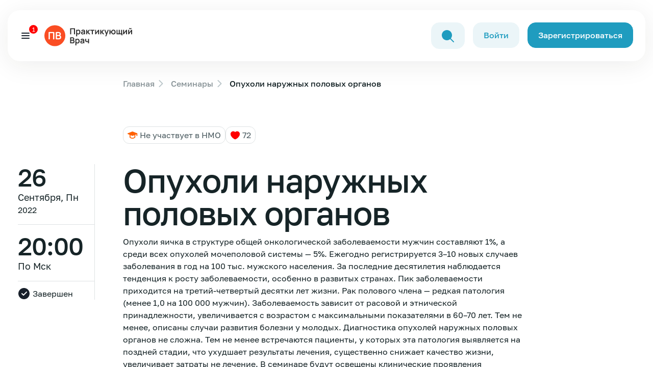

--- FILE ---
content_type: text/html; charset=UTF-8
request_url: https://obrfm.ru/info/FB6527/
body_size: 25061
content:
<!doctype html>
<html lang="ru">
<head>
    <meta charset="utf-8">
    <meta http-equiv="X-UA-Compatible" content="IE=edge">
    <meta name="viewport"
          content="width=device-width, user-scalable=no, initial-scale=1.0, maximum-scale=1.0, minimum-scale=1.0">

    <link rel="stylesheet" href="/local/templates/obrfm-redesign/redesign/dist/css/about.528684ee.css">

    <script src="/local/templates/obrfm-redesign/redesign/dist/js/about.154145be.js" type="module"></script>
    <link rel="stylesheet" href="/local/templates/obrfm-redesign/redesign/dist/css/about.260b80bf.css">
    <link rel="stylesheet" href="/local/templates/obrfm-redesign/redesign/dist/css/about.148fd245.css">
    <link rel="stylesheet" href="/local/templates/obrfm-redesign/css/style.css?v=7">
    <title>Опухоли наружных половых органов | Практикующий врач</title>
    <!-- Yandex.Metrika counter -->
        <noscript>
        <div><img src="https://mc.yandex.ru/watch/64676221" style="position:absolute; left:-9999px;" alt=""/></div>
    </noscript>
    <!-- /Yandex.Metrika counter -->


    
    <link rel="canonical" href="https://obrfm.ru/info/FB6527/">

    <meta http-equiv="Content-Type" content="text/html; charset=UTF-8" />
<link href="/bitrix/cache/css/s1/obrfm-redesign/page_f2ec17e8329a47d4247452b15f5f1ddf/page_f2ec17e8329a47d4247452b15f5f1ddf_v1.css?1766154498827" type="text/css"  rel="stylesheet" />
    
    <script type='application/ld+json'>
        {
            "@context": "http://www.schema.org",
            "@type": "Organization",
            "name": "Образовательный центр Практикующий врач",
            "url": "https://obrfm.ru/",
            "logo": "https://obrfm.ru/local/templates/obrfm-redesign/images/opengraf.png",
            "image": "https://obrfm.ru/local/templates/obrfm-redesign/images/opengraf.png",
            "description": "",
            "address": {
                "@type": "PostalAddress",
                "streetAddress": "ул. Домостроительная, д.16Е",
                "addressLocality": "Санкт-Петербург",
                "postalCode": "194292",
                "addressCountry": "Россия"
            },
            "geo": {
                "@type": "GeoCoordinates",
                "latitude": "60.071",
                "longitude": "30.373199"
            },
            "hasMap": "https://yandex.ru/maps/-/CCUzQ4a8cB"
        }
    </script>

    <meta property="og:url" content="https://obrfm.ru/info/FB6527/">
    <meta property="og:type" content="article">
    <meta property="og:title" content="Опухоли наружных половых органов | Практикующий врач">
	    <meta property="og:image" content="https://obrfm.ru/local/templates/obrfm-redesign/images/opengraf.png">

    <link rel="icon" type="image/png" href="/icons/favicon-96x96.png" sizes="96x96" />
    <link rel="icon" type="image/svg+xml" href="/icons/favicon.svg" />
    <link rel="shortcut icon" href="/icons/favicon.ico" />
    <link rel="apple-touch-icon" sizes="180x180" href="/icons/apple-touch-icon.png" />
    <link rel="manifest" href="/icons/site.webmanifest" />

</head>
<body>
    <style>
        .block-search-back {
            display: none;
            position: fixed;
            top: 0;
            bottom: 0;
            left: 0;
            right: 0;
            z-index: 99;
            background: rgba(64, 89, 96, 0.2);

        }
        .block-search-back.block-search-back--active {
            display: block;
        }
        .block-search-input {
            z-index: 999;
            position: relative;
            max-width: 1199px;
            width: 100%;
            margin: 0 auto;
            top: 160px;
        }
        .block-search-input .search-input-icon {
            position: absolute;
            top: 13px;
            left: 12px;
        }
        .block-search-input .search-input-close {
            position: absolute;
            top: 13px;
            right: 12px;
            cursor: pointer;
        }
        .block-search-input .search-query {
            padding-left: 43px;
            padding-right: 43px;
        }
        @media (max-width: 1400px) {
            .block-search-input {
                max-width: 80%;
            }
        }
        @media (max-width: 767px) {
            .block-search-input {
                top: 112px;
            }
        }
        @media (max-width: 500px) {
            header .button-1--min {
                border-radius: 5px;
                padding: 3px 2px;
                font-size: 12px;
                margin-right: 1px;
            }
        }
        .noscroll {
            height: 100%;
            overflow: hidden;
        }
    </style>
    <div class="block-search-back">
        <div class="block-search-input">
            <svg class="search-input-icon" width="24" height="24" viewBox="0 0 24 24" fill="none" xmlns="http://www.w3.org/2000/svg">
                <path d="M10.0065 20.0087C12.3143 20.0117 14.5516 19.2132 16.3361 17.7497L22.3046 23.7172C22.702 24.101 23.3354 24.09 23.7192 23.6926C24.0936 23.3049 24.0936 22.6903 23.7192 22.3026L17.7517 16.3341C21.2475 12.0555 20.6128 5.75303 16.3341 2.25727C12.0555 -1.23849 5.75303 -0.603817 2.25727 3.67485C-1.23849 7.95351 -0.603818 14.2559 3.67485 17.7517C5.46191 19.2118 7.69878 20.0091 10.0065 20.0087Z" fill="#1F9CBF"/>
            </svg>
            <form action="/search/">
                <input class="search-query" style="width: 100%;" type="text" name="q" value="" placeholder="Поиск" />
            </form>
            <svg class="search-input-close d-none" width="24" height="24" viewBox="0 0 24 24" fill="none" xmlns="http://www.w3.org/2000/svg">
                <path d="M6 6L18 18" stroke="#333333" stroke-width="2" stroke-linecap="round" stroke-linejoin="round"/>
                <path d="M6 18L18 6" stroke="#333333" stroke-width="2" stroke-linecap="round" stroke-linejoin="round"/>
            </svg>
        </div>
    </div>
    <div class=" global-wrapper">
    <div class="mobile-menu offcanvas offcanvas-top" tabindex="-1" id="offcanvasTop"
         aria-labelledby="offcanvasTopLabel">
        <div class="container mobile-menu__container">
            <div class="mobile-menu__body offcanvas-body">
                <nav class="mobile-menu__nav">
                    <ul class="mobile-menu__nav-list">
                        <li class="mobile-menu__nav-item">
                            <a href="/info/" class="mobile-menu__nav-link" data-close-canvases="" title="Семинары">Семинары</a>
                        </li>
                        <!--<li class="mobile-menu__nav-item">
                            <a href="/directions/" class="mobile-menu__nav-link" data-close-canvases=""
                               title="Направления">Направления</a>
                        </li>-->
                        <li class="mobile-menu__nav-item">
                            <a href="/news/" class="mobile-menu__nav-link header__nav-link--counter" data-close-canvases=""
                               title="Новости медицины">Новости медицины
                                                                    <div class="header__nav-link--counter-value">
                                        1                                    </div>
                                                            </a>
                        </li>
                        <li class="mobile-menu__nav-item">
                            <a href="/speakers/" class="mobile-menu__nav-link" data-close-canvases="" title="Лекторы"
                            >Лекторы</a>
                        </li>
                        <!--<li class="mobile-menu__nav-item">
                            <a href="/about/" class="mobile-menu__nav-link" data-close-canvases="" title="О нас"
                            >О нас</a>
                        </li>
                        <li class="mobile-menu__nav-item">
                            <a href="/nmo/" class="mobile-menu__nav-link" data-close-canvases="" title="НМО"
                            >НМО</a>
                        </li>-->
                        <li class="mobile-menu__nav-item">
                            <a href="/faq/" class="mobile-menu__nav-link" data-close-canvases="" title="FAQ"
                            >FAQ</a>
                        </li>
                                            </ul>
                </nav>
                <div class="mobile-menu__bottom">
                    <div class="mobile-menu__button">
                                                    <a href="/auth/?register=yes" class="button-1" title="Зарегистрироваться">
                                Зарегистрироваться </a>
                                            </div>
                </div>
            </div>
        </div>
    </div>
    <div class="global-wrapper__top">
        <header class="header">
            <div class="container container--for-header header__container">
                <div class="header__body">
                    <div class="burger-btn d-xxl-none header__burger-btn header__nav-link--counter" data-toggle-mobile-menu=""
                         data-bs-toggle="offcanvas" data-bs-target="#offcanvasTop" aria-controls="offcanvasTop">
                        <span></span> <span></span> <span></span>
                                                    <div class="header__nav-link--counter-value">
                                1                            </div>
                                            </div>
                    <div class="header__logo" style="padding-left: 15px;">
                        <a href="/" class="no-svg-hover" title="Логотип Обрфм">
                            <div class="d-md-inline-block d-none">
                                <svg width="180" height="60" viewBox="0 0 263 60" fill="none" xmlns="http://www.w3.org/2000/svg">
                                    <circle cx="30" cy="30" r="30" fill="#FA4D23"></circle>
                                    <path d="M12.7366 40.452C12.2821 40.452 11.9136 40.0835 11.9136 39.629V21.1104C11.9136 20.2013 12.6506 19.4644 13.5597 19.4644H26.7284C27.6375 19.4644 28.3745 20.2013 28.3745 21.1104V39.629C28.3745 40.0835 28.006 40.452 27.5514 40.452H25.6111C25.1565 40.452 24.788 40.0835 24.788 39.629V23.1698C24.788 22.9425 24.6038 22.7583 24.3765 22.7583H15.9403C15.713 22.7583 15.5288 22.9425 15.5288 23.1698V39.629C15.5288 40.0835 15.1603 40.452 14.7057 40.452H12.7366Z" fill="white"></path>
                                    <path d="M34.2369 40.452C33.3278 40.452 32.5908 39.715 32.5908 38.8059V21.098C32.5908 20.1889 33.3278 19.452 34.2369 19.452H40.9179C42.3373 19.452 43.4992 19.7388 44.4033 20.3124C45.3172 20.8763 45.9929 21.6006 46.4304 22.4853C46.8776 23.37 47.1012 24.2839 47.1012 25.227C47.1012 26.3839 46.8242 27.3658 46.27 28.1728C45.7255 28.9797 44.9818 29.5242 44.0387 29.8061V29.0769C45.361 29.3783 46.3624 30.0054 47.0429 30.9582C47.7332 31.911 48.0783 32.995 48.0783 34.2103C48.0783 35.4547 47.8401 36.5436 47.3637 37.477C46.8873 38.4103 46.1776 39.1395 45.2346 39.6645C44.3012 40.1895 43.1443 40.452 41.7637 40.452H34.2369ZM36.1492 37.1415H41.3262C41.9387 37.1415 42.488 37.02 42.9742 36.7769C43.4603 36.5242 43.8394 36.1742 44.1117 35.727C44.3936 35.27 44.5346 34.7304 44.5346 34.1082C44.5346 33.5443 44.413 33.0388 44.17 32.5915C43.9269 32.1443 43.5721 31.7895 43.1054 31.527C42.6387 31.2547 42.0797 31.1186 41.4283 31.1186H36.5607C36.3334 31.1186 36.1492 31.3029 36.1492 31.5301V37.1415ZM36.1492 27.8374H40.8742C41.3797 27.8374 41.8318 27.7401 42.2304 27.5457C42.629 27.3513 42.945 27.0645 43.1783 26.6853C43.4117 26.3061 43.5283 25.8395 43.5283 25.2853C43.5283 24.5561 43.295 23.9485 42.8283 23.4624C42.3617 22.9763 41.7103 22.7332 40.8742 22.7332H36.5607C36.3334 22.7332 36.1492 22.9174 36.1492 23.1447V27.8374Z" fill="white"></path>
                                    <path d="M73.68 26V8.72H87.684V26H84.792V11.432H76.572V26H73.68ZM97.2752 26.36C96.0112 26.36 94.9512 26.06 94.0952 25.46C93.2392 24.86 92.5952 24.044 92.1632 23.012C91.7312 21.972 91.5152 20.808 91.5152 19.52C91.5152 18.216 91.7312 17.048 92.1632 16.016C92.5952 14.984 93.2272 14.172 94.0592 13.58C94.8992 12.98 95.9352 12.68 97.1672 12.68C98.3912 12.68 99.4512 12.98 100.347 13.58C101.251 14.172 101.951 14.984 102.447 16.016C102.943 17.04 103.191 18.208 103.191 19.52C103.191 20.816 102.947 21.98 102.459 23.012C101.971 24.044 101.283 24.86 100.395 25.46C99.5072 26.06 98.4672 26.36 97.2752 26.36ZM91.0232 31.76V13.04H93.5792V22.136H93.9392V31.76H91.0232ZM96.8312 23.768C97.5832 23.768 98.2032 23.58 98.6912 23.204C99.1792 22.828 99.5392 22.32 99.7712 21.68C100.011 21.032 100.131 20.312 100.131 19.52C100.131 18.736 100.011 18.024 99.7712 17.384C99.5312 16.736 99.1592 16.224 98.6552 15.848C98.1512 15.464 97.5112 15.272 96.7352 15.272C95.9992 15.272 95.3992 15.452 94.9352 15.812C94.4712 16.164 94.1272 16.66 93.9032 17.3C93.6872 17.932 93.5792 18.672 93.5792 19.52C93.5792 20.36 93.6872 21.1 93.9032 21.74C94.1272 22.38 94.4752 22.88 94.9472 23.24C95.4272 23.592 96.0552 23.768 96.8312 23.768ZM109.46 26.36C108.524 26.36 107.732 26.184 107.084 25.832C106.436 25.472 105.944 24.996 105.608 24.404C105.28 23.812 105.116 23.16 105.116 22.448C105.116 21.824 105.22 21.264 105.428 20.768C105.636 20.264 105.956 19.832 106.388 19.472C106.82 19.104 107.38 18.804 108.068 18.572C108.588 18.404 109.196 18.252 109.892 18.116C110.596 17.98 111.356 17.856 112.172 17.744C112.996 17.624 113.856 17.496 114.752 17.36L113.72 17.948C113.728 17.052 113.528 16.392 113.12 15.968C112.712 15.544 112.024 15.332 111.056 15.332C110.472 15.332 109.908 15.468 109.364 15.74C108.82 16.012 108.44 16.48 108.224 17.144L105.584 16.316C105.904 15.22 106.512 14.34 107.408 13.676C108.312 13.012 109.528 12.68 111.056 12.68C112.208 12.68 113.22 12.868 114.092 13.244C114.972 13.62 115.624 14.236 116.048 15.092C116.28 15.548 116.42 16.016 116.468 16.496C116.516 16.968 116.54 17.484 116.54 18.044V26H114.008V23.192L114.428 23.648C113.844 24.584 113.16 25.272 112.376 25.712C111.6 26.144 110.628 26.36 109.46 26.36ZM110.036 24.056C110.692 24.056 111.252 23.94 111.716 23.708C112.18 23.476 112.548 23.192 112.82 22.856C113.1 22.52 113.288 22.204 113.384 21.908C113.536 21.54 113.62 21.12 113.636 20.648C113.66 20.168 113.672 19.78 113.672 19.484L114.56 19.748C113.688 19.884 112.94 20.004 112.316 20.108C111.692 20.212 111.156 20.312 110.708 20.408C110.26 20.496 109.864 20.596 109.52 20.708C109.184 20.828 108.9 20.968 108.668 21.128C108.436 21.288 108.256 21.472 108.128 21.68C108.008 21.888 107.948 22.132 107.948 22.412C107.948 22.732 108.028 23.016 108.188 23.264C108.348 23.504 108.58 23.696 108.884 23.84C109.196 23.984 109.58 24.056 110.036 24.056ZM119.64 26L119.664 13.04H122.592V19.28L127.332 13.04H130.944L125.916 19.52L131.376 26H127.548L122.592 19.76V26H119.64ZM135.83 26V15.608H131.498V13.04H143.054V15.608H138.722V26H135.83ZM156.56 13.04V26H153.788V17.54L147.62 26H145.304V13.04H148.076V21.284L154.268 13.04H156.56ZM159.906 26L159.93 13.04H162.858V19.28L167.598 13.04H171.21L166.182 19.52L171.642 26H167.814L162.858 19.76V26H159.906ZM174.548 31.76L177.044 24.908L177.092 26.924L171.44 13.04H174.452L178.46 23.312H177.692L181.592 13.04H184.484L177.26 31.76H174.548ZM197.59 26.36C196.558 26.36 195.626 26.148 194.794 25.724C193.97 25.292 193.282 24.676 192.73 23.876C192.186 23.068 191.83 22.096 191.662 20.96H189.142V26H186.25V13.04H189.142V18.08H191.662C191.83 16.928 192.19 15.952 192.742 15.152C193.294 14.344 193.99 13.732 194.83 13.316C195.67 12.892 196.61 12.68 197.65 12.68C198.93 12.68 200.05 12.976 201.01 13.568C201.97 14.152 202.718 14.956 203.254 15.98C203.79 17.004 204.058 18.176 204.058 19.496C204.058 20.848 203.786 22.04 203.242 23.072C202.698 24.104 201.942 24.912 200.974 25.496C200.006 26.072 198.878 26.36 197.59 26.36ZM197.566 23.648C198.718 23.648 199.578 23.264 200.146 22.496C200.714 21.728 200.998 20.736 200.998 19.52C200.998 18.248 200.71 17.244 200.134 16.508C199.566 15.764 198.71 15.392 197.566 15.392C196.43 15.392 195.586 15.768 195.034 16.52C194.482 17.264 194.206 18.256 194.206 19.496C194.206 20.768 194.49 21.78 195.058 22.532C195.626 23.276 196.462 23.648 197.566 23.648ZM220.62 28.724V26H206.664V13.04H209.436V23.432H213.096V13.04H215.868V23.432H219.528V13.04H222.3V23.432H223.512V28.724H220.62ZM236.67 13.04V26H233.898V17.54L227.73 26H225.414V13.04H228.186V21.284L234.378 13.04H236.67ZM246.027 11.576C245.363 11.576 244.755 11.412 244.203 11.084C243.651 10.756 243.211 10.32 242.883 9.776C242.555 9.224 242.391 8.612 242.391 7.94H244.647C244.647 8.324 244.779 8.652 245.043 8.924C245.315 9.188 245.643 9.32 246.027 9.32C246.411 9.32 246.735 9.188 246.999 8.924C247.271 8.652 247.407 8.324 247.407 7.94H249.663C249.663 8.612 249.499 9.224 249.171 9.776C248.843 10.32 248.403 10.756 247.851 11.084C247.299 11.412 246.691 11.576 246.027 11.576ZM251.271 13.04V26H248.499V17.54L242.331 26H240.015V13.04H242.787V21.284L248.979 13.04H251.271ZM73.68 52V34.72H80.532C81.7 34.72 82.656 34.956 83.4 35.428C84.152 35.892 84.708 36.488 85.068 37.216C85.436 37.944 85.62 38.696 85.62 39.472C85.62 40.424 85.392 41.232 84.936 41.896C84.488 42.56 83.876 43.008 83.1 43.24V42.64C84.188 42.888 85.012 43.404 85.572 44.188C86.14 44.972 86.424 45.864 86.424 46.864C86.424 47.888 86.228 48.784 85.836 49.552C85.444 50.32 84.86 50.92 84.084 51.352C83.316 51.784 82.364 52 81.228 52H73.68ZM76.608 49.276H80.868C81.372 49.276 81.824 49.176 82.224 48.976C82.624 48.768 82.936 48.48 83.16 48.112C83.392 47.736 83.508 47.292 83.508 46.78C83.508 46.316 83.408 45.9 83.208 45.532C83.008 45.164 82.716 44.872 82.332 44.656C81.948 44.432 81.488 44.32 80.952 44.32H76.608V49.276ZM76.608 41.62H80.496C80.912 41.62 81.284 41.54 81.612 41.38C81.94 41.22 82.2 40.984 82.392 40.672C82.584 40.36 82.68 39.976 82.68 39.52C82.68 38.92 82.488 38.42 82.104 38.02C81.72 37.62 81.184 37.42 80.496 37.42H76.608V41.62ZM95.0486 52.36C93.7846 52.36 92.7246 52.06 91.8686 51.46C91.0126 50.86 90.3686 50.044 89.9366 49.012C89.5046 47.972 89.2886 46.808 89.2886 45.52C89.2886 44.216 89.5046 43.048 89.9366 42.016C90.3686 40.984 91.0006 40.172 91.8326 39.58C92.6726 38.98 93.7086 38.68 94.9406 38.68C96.1646 38.68 97.2246 38.98 98.1206 39.58C99.0246 40.172 99.7246 40.984 100.221 42.016C100.717 43.04 100.965 44.208 100.965 45.52C100.965 46.816 100.721 47.98 100.233 49.012C99.7446 50.044 99.0566 50.86 98.1686 51.46C97.2806 52.06 96.2406 52.36 95.0486 52.36ZM88.7966 57.76V39.04H91.3526V48.136H91.7126V57.76H88.7966ZM94.6046 49.768C95.3566 49.768 95.9766 49.58 96.4646 49.204C96.9526 48.828 97.3126 48.32 97.5446 47.68C97.7846 47.032 97.9046 46.312 97.9046 45.52C97.9046 44.736 97.7846 44.024 97.5446 43.384C97.3046 42.736 96.9326 42.224 96.4286 41.848C95.9246 41.464 95.2846 41.272 94.5086 41.272C93.7726 41.272 93.1726 41.452 92.7086 41.812C92.2446 42.164 91.9006 42.66 91.6766 43.3C91.4606 43.932 91.3526 44.672 91.3526 45.52C91.3526 46.36 91.4606 47.1 91.6766 47.74C91.9006 48.38 92.2486 48.88 92.7206 49.24C93.2006 49.592 93.8286 49.768 94.6046 49.768ZM107.234 52.36C106.298 52.36 105.506 52.184 104.858 51.832C104.21 51.472 103.718 50.996 103.382 50.404C103.054 49.812 102.89 49.16 102.89 48.448C102.89 47.824 102.994 47.264 103.202 46.768C103.41 46.264 103.73 45.832 104.162 45.472C104.594 45.104 105.154 44.804 105.842 44.572C106.362 44.404 106.97 44.252 107.666 44.116C108.37 43.98 109.13 43.856 109.946 43.744C110.77 43.624 111.63 43.496 112.526 43.36L111.494 43.948C111.502 43.052 111.302 42.392 110.894 41.968C110.486 41.544 109.798 41.332 108.83 41.332C108.246 41.332 107.682 41.468 107.138 41.74C106.594 42.012 106.214 42.48 105.998 43.144L103.358 42.316C103.678 41.22 104.286 40.34 105.182 39.676C106.086 39.012 107.302 38.68 108.83 38.68C109.982 38.68 110.994 38.868 111.866 39.244C112.746 39.62 113.398 40.236 113.822 41.092C114.054 41.548 114.194 42.016 114.242 42.496C114.29 42.968 114.314 43.484 114.314 44.044V52H111.782V49.192L112.202 49.648C111.618 50.584 110.934 51.272 110.15 51.712C109.374 52.144 108.402 52.36 107.234 52.36ZM107.81 50.056C108.466 50.056 109.026 49.94 109.49 49.708C109.954 49.476 110.322 49.192 110.594 48.856C110.874 48.52 111.062 48.204 111.158 47.908C111.31 47.54 111.394 47.12 111.41 46.648C111.434 46.168 111.446 45.78 111.446 45.484L112.334 45.748C111.462 45.884 110.714 46.004 110.09 46.108C109.466 46.212 108.93 46.312 108.482 46.408C108.034 46.496 107.638 46.596 107.294 46.708C106.958 46.828 106.674 46.968 106.442 47.128C106.21 47.288 106.03 47.472 105.902 47.68C105.782 47.888 105.722 48.132 105.722 48.412C105.722 48.732 105.802 49.016 105.962 49.264C106.122 49.504 106.354 49.696 106.658 49.84C106.97 49.984 107.354 50.056 107.81 50.056ZM124.986 52V47.644C124.538 47.868 124.026 48.044 123.45 48.172C122.882 48.3 122.286 48.364 121.662 48.364C120.326 48.364 119.258 48.064 118.458 47.464C117.666 46.864 117.154 45.992 116.922 44.848C116.85 44.52 116.798 44.18 116.766 43.828C116.742 43.468 116.726 43.144 116.718 42.856C116.718 42.56 116.718 42.336 116.718 42.184V39.04H119.646V42.184C119.646 42.36 119.654 42.62 119.67 42.964C119.686 43.3 119.73 43.636 119.802 43.972C119.954 44.612 120.23 45.08 120.63 45.376C121.03 45.672 121.602 45.82 122.346 45.82C122.922 45.82 123.43 45.744 123.87 45.592C124.31 45.44 124.682 45.248 124.986 45.016V39.04H127.89V52H124.986Z" fill="#2F2F2F"></path>
                                </svg>
                            </div>
                            <div class="d-md-none">
                                <svg width="130" height="27" viewBox="0 0 263 60" fill="none" xmlns="http://www.w3.org/2000/svg">
                                    <circle cx="30" cy="30" r="30" fill="#FA4D23"></circle>
                                    <path d="M12.7366 40.452C12.2821 40.452 11.9136 40.0835 11.9136 39.629V21.1104C11.9136 20.2013 12.6506 19.4644 13.5597 19.4644H26.7284C27.6375 19.4644 28.3745 20.2013 28.3745 21.1104V39.629C28.3745 40.0835 28.006 40.452 27.5514 40.452H25.6111C25.1565 40.452 24.788 40.0835 24.788 39.629V23.1698C24.788 22.9425 24.6038 22.7583 24.3765 22.7583H15.9403C15.713 22.7583 15.5288 22.9425 15.5288 23.1698V39.629C15.5288 40.0835 15.1603 40.452 14.7057 40.452H12.7366Z" fill="white"></path>
                                    <path d="M34.2369 40.452C33.3278 40.452 32.5908 39.715 32.5908 38.8059V21.098C32.5908 20.1889 33.3278 19.452 34.2369 19.452H40.9179C42.3373 19.452 43.4992 19.7388 44.4033 20.3124C45.3172 20.8763 45.9929 21.6006 46.4304 22.4853C46.8776 23.37 47.1012 24.2839 47.1012 25.227C47.1012 26.3839 46.8242 27.3658 46.27 28.1728C45.7255 28.9797 44.9818 29.5242 44.0387 29.8061V29.0769C45.361 29.3783 46.3624 30.0054 47.0429 30.9582C47.7332 31.911 48.0783 32.995 48.0783 34.2103C48.0783 35.4547 47.8401 36.5436 47.3637 37.477C46.8873 38.4103 46.1776 39.1395 45.2346 39.6645C44.3012 40.1895 43.1443 40.452 41.7637 40.452H34.2369ZM36.1492 37.1415H41.3262C41.9387 37.1415 42.488 37.02 42.9742 36.7769C43.4603 36.5242 43.8394 36.1742 44.1117 35.727C44.3936 35.27 44.5346 34.7304 44.5346 34.1082C44.5346 33.5443 44.413 33.0388 44.17 32.5915C43.9269 32.1443 43.5721 31.7895 43.1054 31.527C42.6387 31.2547 42.0797 31.1186 41.4283 31.1186H36.5607C36.3334 31.1186 36.1492 31.3029 36.1492 31.5301V37.1415ZM36.1492 27.8374H40.8742C41.3797 27.8374 41.8318 27.7401 42.2304 27.5457C42.629 27.3513 42.945 27.0645 43.1783 26.6853C43.4117 26.3061 43.5283 25.8395 43.5283 25.2853C43.5283 24.5561 43.295 23.9485 42.8283 23.4624C42.3617 22.9763 41.7103 22.7332 40.8742 22.7332H36.5607C36.3334 22.7332 36.1492 22.9174 36.1492 23.1447V27.8374Z" fill="white"></path>
                                    <path d="M73.68 26V8.72H87.684V26H84.792V11.432H76.572V26H73.68ZM97.2752 26.36C96.0112 26.36 94.9512 26.06 94.0952 25.46C93.2392 24.86 92.5952 24.044 92.1632 23.012C91.7312 21.972 91.5152 20.808 91.5152 19.52C91.5152 18.216 91.7312 17.048 92.1632 16.016C92.5952 14.984 93.2272 14.172 94.0592 13.58C94.8992 12.98 95.9352 12.68 97.1672 12.68C98.3912 12.68 99.4512 12.98 100.347 13.58C101.251 14.172 101.951 14.984 102.447 16.016C102.943 17.04 103.191 18.208 103.191 19.52C103.191 20.816 102.947 21.98 102.459 23.012C101.971 24.044 101.283 24.86 100.395 25.46C99.5072 26.06 98.4672 26.36 97.2752 26.36ZM91.0232 31.76V13.04H93.5792V22.136H93.9392V31.76H91.0232ZM96.8312 23.768C97.5832 23.768 98.2032 23.58 98.6912 23.204C99.1792 22.828 99.5392 22.32 99.7712 21.68C100.011 21.032 100.131 20.312 100.131 19.52C100.131 18.736 100.011 18.024 99.7712 17.384C99.5312 16.736 99.1592 16.224 98.6552 15.848C98.1512 15.464 97.5112 15.272 96.7352 15.272C95.9992 15.272 95.3992 15.452 94.9352 15.812C94.4712 16.164 94.1272 16.66 93.9032 17.3C93.6872 17.932 93.5792 18.672 93.5792 19.52C93.5792 20.36 93.6872 21.1 93.9032 21.74C94.1272 22.38 94.4752 22.88 94.9472 23.24C95.4272 23.592 96.0552 23.768 96.8312 23.768ZM109.46 26.36C108.524 26.36 107.732 26.184 107.084 25.832C106.436 25.472 105.944 24.996 105.608 24.404C105.28 23.812 105.116 23.16 105.116 22.448C105.116 21.824 105.22 21.264 105.428 20.768C105.636 20.264 105.956 19.832 106.388 19.472C106.82 19.104 107.38 18.804 108.068 18.572C108.588 18.404 109.196 18.252 109.892 18.116C110.596 17.98 111.356 17.856 112.172 17.744C112.996 17.624 113.856 17.496 114.752 17.36L113.72 17.948C113.728 17.052 113.528 16.392 113.12 15.968C112.712 15.544 112.024 15.332 111.056 15.332C110.472 15.332 109.908 15.468 109.364 15.74C108.82 16.012 108.44 16.48 108.224 17.144L105.584 16.316C105.904 15.22 106.512 14.34 107.408 13.676C108.312 13.012 109.528 12.68 111.056 12.68C112.208 12.68 113.22 12.868 114.092 13.244C114.972 13.62 115.624 14.236 116.048 15.092C116.28 15.548 116.42 16.016 116.468 16.496C116.516 16.968 116.54 17.484 116.54 18.044V26H114.008V23.192L114.428 23.648C113.844 24.584 113.16 25.272 112.376 25.712C111.6 26.144 110.628 26.36 109.46 26.36ZM110.036 24.056C110.692 24.056 111.252 23.94 111.716 23.708C112.18 23.476 112.548 23.192 112.82 22.856C113.1 22.52 113.288 22.204 113.384 21.908C113.536 21.54 113.62 21.12 113.636 20.648C113.66 20.168 113.672 19.78 113.672 19.484L114.56 19.748C113.688 19.884 112.94 20.004 112.316 20.108C111.692 20.212 111.156 20.312 110.708 20.408C110.26 20.496 109.864 20.596 109.52 20.708C109.184 20.828 108.9 20.968 108.668 21.128C108.436 21.288 108.256 21.472 108.128 21.68C108.008 21.888 107.948 22.132 107.948 22.412C107.948 22.732 108.028 23.016 108.188 23.264C108.348 23.504 108.58 23.696 108.884 23.84C109.196 23.984 109.58 24.056 110.036 24.056ZM119.64 26L119.664 13.04H122.592V19.28L127.332 13.04H130.944L125.916 19.52L131.376 26H127.548L122.592 19.76V26H119.64ZM135.83 26V15.608H131.498V13.04H143.054V15.608H138.722V26H135.83ZM156.56 13.04V26H153.788V17.54L147.62 26H145.304V13.04H148.076V21.284L154.268 13.04H156.56ZM159.906 26L159.93 13.04H162.858V19.28L167.598 13.04H171.21L166.182 19.52L171.642 26H167.814L162.858 19.76V26H159.906ZM174.548 31.76L177.044 24.908L177.092 26.924L171.44 13.04H174.452L178.46 23.312H177.692L181.592 13.04H184.484L177.26 31.76H174.548ZM197.59 26.36C196.558 26.36 195.626 26.148 194.794 25.724C193.97 25.292 193.282 24.676 192.73 23.876C192.186 23.068 191.83 22.096 191.662 20.96H189.142V26H186.25V13.04H189.142V18.08H191.662C191.83 16.928 192.19 15.952 192.742 15.152C193.294 14.344 193.99 13.732 194.83 13.316C195.67 12.892 196.61 12.68 197.65 12.68C198.93 12.68 200.05 12.976 201.01 13.568C201.97 14.152 202.718 14.956 203.254 15.98C203.79 17.004 204.058 18.176 204.058 19.496C204.058 20.848 203.786 22.04 203.242 23.072C202.698 24.104 201.942 24.912 200.974 25.496C200.006 26.072 198.878 26.36 197.59 26.36ZM197.566 23.648C198.718 23.648 199.578 23.264 200.146 22.496C200.714 21.728 200.998 20.736 200.998 19.52C200.998 18.248 200.71 17.244 200.134 16.508C199.566 15.764 198.71 15.392 197.566 15.392C196.43 15.392 195.586 15.768 195.034 16.52C194.482 17.264 194.206 18.256 194.206 19.496C194.206 20.768 194.49 21.78 195.058 22.532C195.626 23.276 196.462 23.648 197.566 23.648ZM220.62 28.724V26H206.664V13.04H209.436V23.432H213.096V13.04H215.868V23.432H219.528V13.04H222.3V23.432H223.512V28.724H220.62ZM236.67 13.04V26H233.898V17.54L227.73 26H225.414V13.04H228.186V21.284L234.378 13.04H236.67ZM246.027 11.576C245.363 11.576 244.755 11.412 244.203 11.084C243.651 10.756 243.211 10.32 242.883 9.776C242.555 9.224 242.391 8.612 242.391 7.94H244.647C244.647 8.324 244.779 8.652 245.043 8.924C245.315 9.188 245.643 9.32 246.027 9.32C246.411 9.32 246.735 9.188 246.999 8.924C247.271 8.652 247.407 8.324 247.407 7.94H249.663C249.663 8.612 249.499 9.224 249.171 9.776C248.843 10.32 248.403 10.756 247.851 11.084C247.299 11.412 246.691 11.576 246.027 11.576ZM251.271 13.04V26H248.499V17.54L242.331 26H240.015V13.04H242.787V21.284L248.979 13.04H251.271ZM73.68 52V34.72H80.532C81.7 34.72 82.656 34.956 83.4 35.428C84.152 35.892 84.708 36.488 85.068 37.216C85.436 37.944 85.62 38.696 85.62 39.472C85.62 40.424 85.392 41.232 84.936 41.896C84.488 42.56 83.876 43.008 83.1 43.24V42.64C84.188 42.888 85.012 43.404 85.572 44.188C86.14 44.972 86.424 45.864 86.424 46.864C86.424 47.888 86.228 48.784 85.836 49.552C85.444 50.32 84.86 50.92 84.084 51.352C83.316 51.784 82.364 52 81.228 52H73.68ZM76.608 49.276H80.868C81.372 49.276 81.824 49.176 82.224 48.976C82.624 48.768 82.936 48.48 83.16 48.112C83.392 47.736 83.508 47.292 83.508 46.78C83.508 46.316 83.408 45.9 83.208 45.532C83.008 45.164 82.716 44.872 82.332 44.656C81.948 44.432 81.488 44.32 80.952 44.32H76.608V49.276ZM76.608 41.62H80.496C80.912 41.62 81.284 41.54 81.612 41.38C81.94 41.22 82.2 40.984 82.392 40.672C82.584 40.36 82.68 39.976 82.68 39.52C82.68 38.92 82.488 38.42 82.104 38.02C81.72 37.62 81.184 37.42 80.496 37.42H76.608V41.62ZM95.0486 52.36C93.7846 52.36 92.7246 52.06 91.8686 51.46C91.0126 50.86 90.3686 50.044 89.9366 49.012C89.5046 47.972 89.2886 46.808 89.2886 45.52C89.2886 44.216 89.5046 43.048 89.9366 42.016C90.3686 40.984 91.0006 40.172 91.8326 39.58C92.6726 38.98 93.7086 38.68 94.9406 38.68C96.1646 38.68 97.2246 38.98 98.1206 39.58C99.0246 40.172 99.7246 40.984 100.221 42.016C100.717 43.04 100.965 44.208 100.965 45.52C100.965 46.816 100.721 47.98 100.233 49.012C99.7446 50.044 99.0566 50.86 98.1686 51.46C97.2806 52.06 96.2406 52.36 95.0486 52.36ZM88.7966 57.76V39.04H91.3526V48.136H91.7126V57.76H88.7966ZM94.6046 49.768C95.3566 49.768 95.9766 49.58 96.4646 49.204C96.9526 48.828 97.3126 48.32 97.5446 47.68C97.7846 47.032 97.9046 46.312 97.9046 45.52C97.9046 44.736 97.7846 44.024 97.5446 43.384C97.3046 42.736 96.9326 42.224 96.4286 41.848C95.9246 41.464 95.2846 41.272 94.5086 41.272C93.7726 41.272 93.1726 41.452 92.7086 41.812C92.2446 42.164 91.9006 42.66 91.6766 43.3C91.4606 43.932 91.3526 44.672 91.3526 45.52C91.3526 46.36 91.4606 47.1 91.6766 47.74C91.9006 48.38 92.2486 48.88 92.7206 49.24C93.2006 49.592 93.8286 49.768 94.6046 49.768ZM107.234 52.36C106.298 52.36 105.506 52.184 104.858 51.832C104.21 51.472 103.718 50.996 103.382 50.404C103.054 49.812 102.89 49.16 102.89 48.448C102.89 47.824 102.994 47.264 103.202 46.768C103.41 46.264 103.73 45.832 104.162 45.472C104.594 45.104 105.154 44.804 105.842 44.572C106.362 44.404 106.97 44.252 107.666 44.116C108.37 43.98 109.13 43.856 109.946 43.744C110.77 43.624 111.63 43.496 112.526 43.36L111.494 43.948C111.502 43.052 111.302 42.392 110.894 41.968C110.486 41.544 109.798 41.332 108.83 41.332C108.246 41.332 107.682 41.468 107.138 41.74C106.594 42.012 106.214 42.48 105.998 43.144L103.358 42.316C103.678 41.22 104.286 40.34 105.182 39.676C106.086 39.012 107.302 38.68 108.83 38.68C109.982 38.68 110.994 38.868 111.866 39.244C112.746 39.62 113.398 40.236 113.822 41.092C114.054 41.548 114.194 42.016 114.242 42.496C114.29 42.968 114.314 43.484 114.314 44.044V52H111.782V49.192L112.202 49.648C111.618 50.584 110.934 51.272 110.15 51.712C109.374 52.144 108.402 52.36 107.234 52.36ZM107.81 50.056C108.466 50.056 109.026 49.94 109.49 49.708C109.954 49.476 110.322 49.192 110.594 48.856C110.874 48.52 111.062 48.204 111.158 47.908C111.31 47.54 111.394 47.12 111.41 46.648C111.434 46.168 111.446 45.78 111.446 45.484L112.334 45.748C111.462 45.884 110.714 46.004 110.09 46.108C109.466 46.212 108.93 46.312 108.482 46.408C108.034 46.496 107.638 46.596 107.294 46.708C106.958 46.828 106.674 46.968 106.442 47.128C106.21 47.288 106.03 47.472 105.902 47.68C105.782 47.888 105.722 48.132 105.722 48.412C105.722 48.732 105.802 49.016 105.962 49.264C106.122 49.504 106.354 49.696 106.658 49.84C106.97 49.984 107.354 50.056 107.81 50.056ZM124.986 52V47.644C124.538 47.868 124.026 48.044 123.45 48.172C122.882 48.3 122.286 48.364 121.662 48.364C120.326 48.364 119.258 48.064 118.458 47.464C117.666 46.864 117.154 45.992 116.922 44.848C116.85 44.52 116.798 44.18 116.766 43.828C116.742 43.468 116.726 43.144 116.718 42.856C116.718 42.56 116.718 42.336 116.718 42.184V39.04H119.646V42.184C119.646 42.36 119.654 42.62 119.67 42.964C119.686 43.3 119.73 43.636 119.802 43.972C119.954 44.612 120.23 45.08 120.63 45.376C121.03 45.672 121.602 45.82 122.346 45.82C122.922 45.82 123.43 45.744 123.87 45.592C124.31 45.44 124.682 45.248 124.986 45.016V39.04H127.89V52H124.986Z" fill="#2F2F2F"></path>
                                </svg>
                            </div>
                        </a></div>
                    <nav class="header__nav">
                        <ul class="header__nav-list" itemscope="" itemtype="http://schema.org/SiteNavigationElement">
                            <li>
                                <div class="header__nav-link">
                                    <a href="/info/" class="" title="Семинары" itemprop="url">Семинары</a>
                                </div>
                            </li>
                            <!--<li>
                                <div class="header__nav-link">
                                    <a href="/directions/" title="Направления" itemprop="url">Направления</a>
                                </div>
                            </li>-->
                            <li>
                                <div class="header__nav-link">
                                    <a href="/speakers/" class="" title="Лекторы" itemprop="url">Лекторы</a>
                                </div>
                            </li>
                            <li>
                                <div class="header__nav-link header__nav-link--counter">
                                    <a href="/news/" title="Новости медицины" itemprop="url">Новости медицины</a>
                                                                            <div class="header__nav-link--counter-value">
                                            1                                        </div>
                                                                    </div>
                            </li>
                            <!--<li>
                                <div class="header__nav-link">
                                    <a href="/about/" title="О нас" itemprop="url">О нас</a>
                                </div>
                            </li>
                            <li>
                                <div class="header__nav-link">
                                    <a href="/nmo/" title="НМО" itemprop="url">НМО</a>
                                </div>
                            </li>-->
                                                    </ul>
                    </nav>
                    <div class="header__buttons">
                                                                                    <div class="button-1 button-1--white d-lg-inline-block d-none btn-search">
                                    <svg width="24" height="24" viewBox="0 0 24 24" fill="none" xmlns="http://www.w3.org/2000/svg">
                                        <path d="M10.0065 20.0096C12.3143 20.0126 14.5516 19.2142 16.3361 17.7507L22.3046 23.7182C22.702 24.102 23.3354 24.091 23.7192 23.6935C24.0936 23.3059 24.0936 22.6913 23.7192 22.3035L17.7517 16.3351C21.2475 12.0565 20.6128 5.754 16.3341 2.25825C12.0555 -1.23751 5.75303 -0.602841 2.25727 3.67582C-1.23849 7.95449 -0.603818 14.2569 3.67485 17.7527C5.46191 19.2128 7.69878 20.0101 10.0065 20.0096Z" fill="#1F9CBF"/>
                                    </svg>
                                </div>
                                <div class="button-1 button-1--white button-1--min d-lg-none btn-search" style="position: relative; top: 7px;">
                                    <svg width="24" height="24" viewBox="0 0 24 24" fill="none" xmlns="http://www.w3.org/2000/svg">
                                        <path d="M10.0065 20.0096C12.3143 20.0126 14.5516 19.2142 16.3361 17.7507L22.3046 23.7182C22.702 24.102 23.3354 24.091 23.7192 23.6935C24.0936 23.3059 24.0936 22.6913 23.7192 22.3035L17.7517 16.3351C21.2475 12.0565 20.6128 5.754 16.3341 2.25825C12.0555 -1.23751 5.75303 -0.602841 2.25727 3.67582C-1.23849 7.95449 -0.603818 14.2569 3.67485 17.7527C5.46191 19.2128 7.69878 20.0101 10.0065 20.0096Z" fill="#1F9CBF"/>
                                    </svg>
                                </div>
                                                        <a href="/auth/" class="button-1 button-1--min button-1--white d-lg-none" title="Войти">Войти</a>
                            <a href="/auth/" class="button-1 button-1--white d-lg-inline-block d-none" title="Войти">Войти</a>
                            <a href="/auth/?register=yes"
                               class="button-1 d-lg-inline-block d-none"
                               title="Зарегистрироваться">Зарегистрироваться</a>
                                            </div>
                </div>
            </div>
        </header>
    </div>
    <!--    <div class="global-wrapper__body">-->
    <main class="global-wrapper__body global-wrapper__body--p-bottom global-wrapper__body--p-top">
    
<div class="container seminar-page__bread-crumbs sidebar-layout-1">
    <div class="sidebar-layout-1__left"></div>
    <div class="sidebar-layout-1__right">
        <nav class="bread-crumbs-1" data-scrollbar=""><div class="bread-crumbs-1__body"><ul class="bread-crumbs-1__list" itemscope itemtype="https://schema.org/BreadcrumbList"><li class="bread-crumbs-1__list-item" itemprop="itemListElement" itemscope itemtype="https://schema.org/ListItem">
                       <a class="bread-crumbs-1__link" href="/" title="Главная" itemprop="item">
                       <span itemprop="name">Главная<meta itemprop="position" content="0"></span></a></li><li class="bread-crumbs-1__list-item" itemprop="itemListElement" itemscope itemtype="https://schema.org/ListItem">
                       <a class="bread-crumbs-1__link" href="/info/" title="Семинары" itemprop="item">
                       <span itemprop="name">Семинары<meta itemprop="position" content="1"></span></a></li><li class="bread-crumbs-1__list-item" itemprop="itemListElement" itemscope itemtype="https://schema.org/ListItem">
                       <span class="bread-crumbs-1__link" title="Опухоли наружных половых органов" itemprop="item"><span itemprop="name">Опухоли наружных половых органов
                       <meta itemprop="position" content="2"></span></span></li></ul></div></nav>    </div>
</div>

<div class="container seminar-page__tags sidebar-layout-1">
    <div class="sidebar-layout-1__left"></div>
    <div class="sidebar-layout-1__right">
        <div class="seminar-tags-1">
            <div class="seminar-tags-1__body">
                <div class="seminar-tag-1">
                    <div class="seminar-tag-1__icon">
                                                    <svg width="20" height="20" viewbox="0 0 20 20" fill="none"
                                 xmlns="http://www.w3.org/2000/svg">
                                <path d="M0.834961 7.25L9.59421 3.75L18.3535 7.25L9.59421 10.75L0.834961 7.25Z"
                                      fill="#FF6100" stroke="#FF6100" stroke-width="1.66667"
                                      stroke-linejoin="round"></path>
                                <path d="M18.3496 7.29492V11.1379" stroke="#FF6100" stroke-width="1.66667"
                                      stroke-linecap="round" stroke-linejoin="round"></path>
                                <path d="M4.81445 9.0918V14.2757C4.81445 14.2757 6.81866 16.2479 9.59224 16.2479C12.3658 16.2479 14.37 14.2757 14.37 14.2757V9.0918"
                                      stroke="#FF6100" stroke-width="1.66667" stroke-linecap="round"
                                      stroke-linejoin="round"></path>
                            </svg>
                                            </div>
                                            <div class="seminar-tag-1__text">Не участвует в НМО</div>
                                    </div>

                
                
                
                                        <div class="seminar-tag-1">
                            <div class="seminar-tag-1__icon">
                                <svg width="20" height="20" viewBox="0 0 20 20" fill="none"
                                     xmlns="http://www.w3.org/2000/svg">
                                    <path d="M6.24984 3.33325C3.71853 3.33325 1.6665 5.38529 1.6665 7.91658C1.6665 12.4999 7.08317 16.6666 9.99984 17.6358C12.9165 16.6666 18.3332 12.4999 18.3332 7.91658C18.3332 5.38529 16.2811 3.33325 13.7498 3.33325C12.1997 3.33325 10.8293 4.10279 9.99984 5.28067C9.17038 4.10279 7.79996 3.33325 6.24984 3.33325Z"
                                          fill="red" stroke="red" stroke-width="1.66667" stroke-linecap="round"
                                          stroke-linejoin="round"/>
                                </svg>
                            </div>
                            <div class="seminar-tag-1__text">72</div>
                        </div>
                                                </div>
        </div>
    </div>
</div>

<div class="container seminar-page__main sidebar-layout-1">
    <div class="sidebar-layout-1__left">
        <time timestamp="" class="seminar-time-info">
            <div class="seminar-time-info__body">
                <div class="seminar-time-info__item">
                    <span>26</span>
                    <span>Сентября, Пн</span>
                                            <span>2022</span>
                                    </div>
                <div class="seminar-time-info__item">
                    <span>20:00</span>
                    <span>По Мск</span>
                </div>
                <div class="seminar-time-info__status">
                                            <svg width="24" height="24" viewbox="0 0 24 24" fill="none"
                             xmlns="http://www.w3.org/2000/svg">
                            <path d="M12 22C14.7614 22 17.2614 20.8807 19.0711 19.0711C20.8807 17.2614 22 14.7614 22 12C22 9.2386 20.8807 6.7386 19.0711 4.92893C17.2614 3.11929 14.7614 2 12 2C9.2386 2 6.7386 3.11929 4.92893 4.92893C3.11929 6.7386 2 9.2386 2 12C2 14.7614 3.11929 17.2614 4.92893 19.0711C6.7386 20.8807 9.2386 22 12 22Z"
                                  fill="#18202B" stroke="#18202B" stroke-width="2" stroke-linejoin="round"></path>
                            <path d="M8 12L11 15L17 9" stroke="white" stroke-width="2" stroke-linecap="round"
                                  stroke-linejoin="round"></path>
                        </svg>
                        <span> Завершен </span>
                                    </div>
            </div>
        </time>
    </div>

    <div class="sidebar-layout-1__right">
        <section class="seminar-page__text-block">
            <div class="seminar-text-block-1">
                <div class="seminar-text-block-1__title">
                    <h1 class="headline-2">Опухоли наружных половых органов</h1>
                </div>
                <div class="seminar-text-block-1__text">Опухоли яичка в структуре общей онкологической заболеваемости мужчин составляют 1%, а среди всех опухолей мочеполовой системы — 5%. Ежегодно регистрируется 3–10 новых случаев заболевания в год на 100 тыс. мужского населения. За последние десятилетия наблюдается тенденция к росту заболеваемости, особенно в развитых странах. Пик заболеваемости приходится на третий-четвертый десятки лет жизни.
Рак полового члена — редкая патология (менее 1,0 на 100 000 мужчин). Заболеваемость зависит от расовой и этнической принадлежности, увеличивается с возрастом с максимальными показателями в 60–70 лет. Тем не менее, описаны случаи развития болезни у молодых.
Диагностика опухолей наружных половых органов не сложна. Тем не менее встречаются пациенты, у которых эта патология выявляется на поздней стадии, что ухудшает результаты лечения, существенно снижает качество жизни, увеличивает затраты не лечение.
В семинаре будут освещены клинические проявления заболеваний наружных половых органов, методы диагностики, лечения и наблюдения.</div>
                <div class="seminar-text-block-1__button">
                                                                    <a href="/seminars/FB6527/" class="button-1" title="Смотреть запись">Смотреть запись</a>
                                                                                        <span>
							<svg width="20" height="20" viewbox="0 0 20 20" fill="none"
                                 xmlns="http://www.w3.org/2000/svg">
								<g clip-path="url(#clip0_638_888)">
									<path d="M9.99984 18.3333C12.301 18.3333 14.3843 17.4005 15.8924 15.8925C17.4004 14.3845 18.3332 12.3011 18.3332 9.99996C18.3332 7.69879 17.4004 5.61546 15.8924 4.1074C14.3843 2.59937 12.301 1.66663 9.99984 1.66663C7.69867 1.66663 5.61534 2.59937 4.10728 4.1074C2.59925 5.61546 1.6665 7.69879 1.6665 9.99996C1.6665 12.3011 2.59925 14.3845 4.10728 15.8925C5.61534 17.4005 7.69867 18.3333 9.99984 18.3333Z"
                                          fill="#00A113" stroke="#00A113" stroke-width="1.66667"
                                          stroke-linejoin="round"></path>
									<path d="M6.6665 10L9.1665 12.5L14.1665 7.5" stroke="white" stroke-width="1.66667"
                                          stroke-linecap="round"
                                          stroke-linejoin="round"></path>
								</g>
								<defs>
									<clipPath id="clip0_638_888">
										<rect width="20" height="20" fill="white"></rect>
									</clipPath>
								</defs>
							</svg>
							<span> Участие бесплатное</span>
						</span>
                                    </div>
                            </div>
        </section>
    </div>
</div>

<div class="container sidebar-layout-1">
    <div class="sidebar-layout-1__left"></div>
    <div class="sidebar-layout-1__right">
        <div class="seminar-page__elements">
                            <section class="seminar-page__lectors">
                    <div class="seminar-page__block-title">
                        <h2> Преподаватель </h2>
                    </div>
                    <div class="lectors-block-1">
                        <div class="lectors-block-1__body">
                            <ul class="lectors-block-1__list">
                                                                    <li class="lectors-block-1__list-item">
										<span class="lector-card-1">
											<figure class="lector-card-1__body">
												<div class="lector-card-1__avatar">
                                                    <a href="/speakers/dzhalilov-imran-beyrutovich/" title="Джалилов Имран Бейрутович">
													<picture>
														<img src="https://131522.selcdn.ru/upload-aacc0f457d3730a3ef3c1aa2377f62ad/iblock/13f/13f91d850c8fd9cbaad09045006c29a4/7e73aab971bc6dc351d8ec49783a3ad0.jpg"
                                                             alt="Джалилов Имран Бейрутович"
                                                             title="Джалилов Имран Бейрутович"
                                                             width="80" height="80">
													</picture>
                                                    </a>
												</div>
												<figcaption class="lector-card-1__info">
													<div class="lector-card-1__title"><a href="/speakers/dzhalilov-imran-beyrutovich/" title="Джалилов Имран Бейрутович">Джалилов Имран Бейрутович</a></div>
													<div class="lector-card-1__text">Врач-онколог, уролог урологического отделения Клиники высоких медицинских технологий им. Н.И. Пирогова СПбГУ</div>
												</figcaption>
											</figure>
										</span>
                                    </li>
                                                            </ul>
                        </div>
                    </div>
                </section>
            
            
                <section class="seminar-page__company">
                    <div class="seminar-page__block-title">
                        <h2>Программа онлайн-семинара</h2>
                    </div>
                    <div class="seminar-page__inner-elements">
                                                <div class="cloud-border-1 program-plate-1">
                            <div class="program-plate-1__body">


                                <div class="program-plate-item-1">
                                    <div class="program-plate-item-1__icon">
                                        <svg width="40" height="40" viewBox="0 0 40 40" fill="none" xmlns="http://www.w3.org/2000/svg">
                                            <mask id="path-1-inside-1_1716_1933" fill="white">
                                                <path fill-rule="evenodd" clip-rule="evenodd" d="M19.998 8.00045C20.9214 8.00045 21.6699 7.25193 21.6699 6.32857V3.41542C29.5393 4.19984 35.797 10.458 36.5806 18.3276H33.6719C32.7485 18.3276 32 19.0761 32 19.9995C32 20.9228 32.7485 21.6713 33.6719 21.6713H36.5806C35.7966 29.5406 29.539 35.7985 21.6699 36.5829V33.6718C21.6699 32.7485 20.9214 32 19.998 32C19.0747 32 18.3262 32.7485 18.3262 33.6718V36.5831C9.90584 35.7451 3.33008 28.6401 3.33008 19.9991C3.33008 11.3582 9.90584 4.25318 18.3262 3.41516V6.32857C18.3262 7.25193 19.0747 8.00045 19.998 8.00045ZM11.8917 31.6008C10.0977 30.2355 8.64474 28.4727 7.64718 26.451C6.64962 24.4292 6.13462 22.2036 6.14267 19.9491C6.15072 17.6947 6.6816 15.4728 7.69357 13.4582C8.70554 11.4436 10.171 9.69125 11.9748 8.33882L20.719 20.0012L11.8917 31.6008Z"/>
                                            </mask>
                                            <path fill-rule="evenodd" clip-rule="evenodd" d="M19.998 8.00045C20.9214 8.00045 21.6699 7.25193 21.6699 6.32857V3.41542C29.5393 4.19984 35.797 10.458 36.5806 18.3276H33.6719C32.7485 18.3276 32 19.0761 32 19.9995C32 20.9228 32.7485 21.6713 33.6719 21.6713H36.5806C35.7966 29.5406 29.539 35.7985 21.6699 36.5829V33.6718C21.6699 32.7485 20.9214 32 19.998 32C19.0747 32 18.3262 32.7485 18.3262 33.6718V36.5831C9.90584 35.7451 3.33008 28.6401 3.33008 19.9991C3.33008 11.3582 9.90584 4.25318 18.3262 3.41516V6.32857C18.3262 7.25193 19.0747 8.00045 19.998 8.00045ZM11.8917 31.6008C10.0977 30.2355 8.64474 28.4727 7.64718 26.451C6.64962 24.4292 6.13462 22.2036 6.14267 19.9491C6.15072 17.6947 6.6816 15.4728 7.69357 13.4582C8.70554 11.4436 10.171 9.69125 11.9748 8.33882L20.719 20.0012L11.8917 31.6008Z" fill="white"/>
                                            <path d="M21.6699 3.41542L21.9675 0.430215C21.1242 0.34616 20.2848 0.622657 19.6566 1.19138C19.0283 1.76011 18.6699 2.568 18.6699 3.41542L21.6699 3.41542ZM36.5806 18.3276V21.3276C37.428 21.3276 38.2359 20.9692 38.8046 20.3411C39.3733 19.7129 39.6498 18.8735 39.5659 18.0303L36.5806 18.3276ZM36.5806 21.6713L39.5658 21.9687C39.6498 21.1255 39.3733 20.2861 38.8045 19.6579C38.2358 19.0297 37.428 18.6713 36.5806 18.6713V21.6713ZM21.6699 36.5829H18.6699C18.6699 37.4303 19.0283 38.2382 19.6566 38.8069C20.2848 39.3756 21.1242 39.6521 21.9675 39.5681L21.6699 36.5829ZM18.3262 36.5831L18.0291 39.5684C18.8722 39.6523 19.7116 39.3757 20.3397 38.807C20.9678 38.2383 21.3262 37.4305 21.3262 36.5831H18.3262ZM18.3262 3.41516H21.3262C21.3262 2.56782 20.9678 1.76 20.3397 1.19128C19.7116 0.622561 18.8722 0.345994 18.0291 0.429909L18.3262 3.41516ZM11.8917 31.6008L10.075 33.9881C10.7081 34.47 11.5068 34.6806 12.2952 34.5736C13.0836 34.4665 13.7972 34.0507 14.2791 33.4176L11.8917 31.6008ZM6.14267 19.9491L9.14265 19.9599L9.14265 19.9599L6.14267 19.9491ZM7.69357 13.4582L10.3744 14.8049L10.3744 14.8049L7.69357 13.4582ZM11.9748 8.33882L14.375 6.53916C13.8977 5.90257 13.1871 5.48167 12.3995 5.36904C11.6118 5.2564 10.8117 5.46127 10.1751 5.93857L11.9748 8.33882ZM20.719 20.0012L23.1063 21.8179C23.9184 20.7508 23.9237 19.2744 23.1192 18.2015L20.719 20.0012ZM18.6699 6.32857C18.6699 5.59507 19.2645 5.00045 19.998 5.00045V11.0004C22.5783 11.0004 24.6699 8.90878 24.6699 6.32857H18.6699ZM18.6699 3.41542V6.32857H24.6699V3.41542H18.6699ZM21.3724 6.40063C27.8201 7.04334 32.9533 12.177 33.5954 18.6249L39.5659 18.0303C38.6406 8.7391 31.2585 1.35635 21.9675 0.430215L21.3724 6.40063ZM33.6719 21.3276H36.5806V15.3276H33.6719V21.3276ZM35 19.9995C35 20.733 34.4054 21.3276 33.6719 21.3276V15.3276C31.0917 15.3276 29 17.4193 29 19.9995H35ZM33.6719 18.6713C34.4054 18.6713 35 19.266 35 19.9995H29C29 22.5797 31.0917 24.6713 33.6719 24.6713V18.6713ZM36.5806 18.6713H33.6719V24.6713H36.5806V18.6713ZM33.5953 21.374C32.953 27.8216 27.8199 32.955 21.3724 33.5977L21.9675 39.5681C31.2582 38.642 38.6402 31.2596 39.5658 21.9687L33.5953 21.374ZM24.6699 36.5829V33.6718H18.6699V36.5829H24.6699ZM24.6699 33.6718C24.6699 31.0916 22.5783 29 19.998 29V35C19.2645 35 18.6699 34.4053 18.6699 33.6718H24.6699ZM19.998 29C17.4178 29 15.3262 31.0916 15.3262 33.6718H21.3262C21.3262 34.4053 20.7316 35 19.998 35V29ZM15.3262 33.6718V36.5831H21.3262V33.6718H15.3262ZM18.6233 33.5979C11.7218 32.911 6.33008 27.0829 6.33008 19.9991H0.330078C0.330078 30.1972 8.08987 38.5792 18.0291 39.5684L18.6233 33.5979ZM6.33008 19.9991C6.33008 12.9154 11.7218 7.08727 18.6233 6.40041L18.0291 0.429909C8.08987 1.41908 0.330078 9.80105 0.330078 19.9991H6.33008ZM21.3262 6.32857V3.41516H15.3262V6.32857H21.3262ZM19.998 5.00045C20.7316 5.00045 21.3262 5.59508 21.3262 6.32857H15.3262C15.3262 8.90878 17.4178 11.0004 19.998 11.0004V5.00045ZM4.95684 27.7784C6.15971 30.2163 7.91167 32.3419 10.075 33.9881L13.7085 29.2135C12.2837 28.1292 11.1298 26.7292 10.3375 25.1235L4.95684 27.7784ZM3.14269 19.9384C3.13298 22.6569 3.75398 25.3405 4.95684 27.7784L10.3375 25.1235C9.54527 23.5179 9.13626 21.7503 9.14265 19.9599L3.14269 19.9384ZM5.01278 12.1116C3.79253 14.5408 3.1524 17.22 3.14269 19.9384L9.14265 19.9599C9.14904 18.1694 9.57066 16.4048 10.3744 14.8049L5.01278 12.1116ZM10.1751 5.93857C8.00011 7.56935 6.23302 9.68241 5.01278 12.1116L10.3744 14.8049C11.178 13.2049 12.3419 11.8132 13.7744 10.7391L10.1751 5.93857ZM23.1192 18.2015L14.375 6.53916L9.57453 10.1385L18.3187 21.8008L23.1192 18.2015ZM14.2791 33.4176L23.1063 21.8179L18.3317 18.1844L9.50439 29.784L14.2791 33.4176Z" fill="white" mask="url(#path-1-inside-1_1716_1933)"/>
                                        </svg>

                                    </div>
                                    <div class="program-plate-item-1__info">
                                        <span class="program-plate-item-1__title">с 20:00 до 22:00 (мск)</span>
                                        <span class="program-plate-item-1__subtitle">Время проведения по Мск</span>
                                    </div>
                                </div>

                                <div class="program-plate-item-1">
                                    <div class="program-plate-item-1__icon">
                                        <svg width="40" height="40" viewbox="0 0 40 40" fill="none"
                                             xmlns="http://www.w3.org/2000/svg">
                                            <path d="M19.9997 36.6665C29.2044 36.6665 36.6663 29.2045 36.6663 19.9998C36.6663 10.795 29.2044 3.33313 19.9997 3.33313C10.7949 3.33313 3.33301 10.795 3.33301 19.9998C3.33301 29.2045 10.7949 36.6665 19.9997 36.6665Z"
                                                  fill="white" stroke="white" stroke-width="3.33333"
                                                  stroke-linejoin="round"></path>
                                            <path d="M20.0064 10L20.0054 20.0073L27.0715 27.0735" stroke="#18202B"
                                                  stroke-width="3.33333" stroke-linecap="round"
                                                  stroke-linejoin="round"></path>
                                        </svg>
                                    </div>
                                    <div class="program-plate-item-1__info">
                                        <span class="program-plate-item-1__title">90 минут</span>
                                        <span class="program-plate-item-1__subtitle">Длительность лекции</span>
                                    </div>
                                </div>

                                <div class="program-plate-item-1">
                                    <div class="program-plate-item-1__icon">
                                        <svg width="40" height="40" viewbox="0 0 40 40" fill="none"
                                             xmlns="http://www.w3.org/2000/svg">
                                            <path d="M20.0002 36.6667C29.2049 36.6667 36.6668 29.2048 36.6668 20C36.6668 10.7953 29.2049 3.33337 20.0002 3.33337C10.7954 3.33337 3.3335 10.7953 3.3335 20C3.3335 29.2048 10.7954 36.6667 20.0002 36.6667Z"
                                                  fill="white" stroke="white" stroke-width="3.33333"
                                                  stroke-linecap="round" stroke-linejoin="round"></path>
                                            <path d="M20 10V12.5" stroke="#18202B" stroke-width="3.33333"
                                                  stroke-linecap="round" stroke-linejoin="round"></path>
                                            <path d="M27.0715 12.9288L25.3037 14.6966" stroke="#18202B"
                                                  stroke-width="3.33333" stroke-linecap="round"
                                                  stroke-linejoin="round"></path>
                                            <path d="M30 20H27.5" stroke="#18202B" stroke-width="3.33333"
                                                  stroke-linecap="round" stroke-linejoin="round"></path>
                                            <path d="M27.0715 27.0713L25.3037 25.3036" stroke="#18202B"
                                                  stroke-width="3.33333" stroke-linecap="round"
                                                  stroke-linejoin="round"></path>
                                            <path d="M20 30V27.5" stroke="#18202B" stroke-width="3.33333"
                                                  stroke-linecap="round" stroke-linejoin="round"></path>
                                            <path d="M12.9287 27.0713L14.6965 25.3036" stroke="#18202B"
                                                  stroke-width="3.33333" stroke-linecap="round"
                                                  stroke-linejoin="round"></path>
                                            <path d="M10 20H12.5" stroke="#18202B" stroke-width="3.33333"
                                                  stroke-linecap="round" stroke-linejoin="round"></path>
                                            <path d="M12.9287 12.9288L14.6965 14.6966" stroke="#18202B"
                                                  stroke-width="3.33333" stroke-linecap="round"
                                                  stroke-linejoin="round"></path>
                                        </svg>
                                    </div>
                                    <div class="program-plate-item-1__info">
                                        <span class="program-plate-item-1__title">30 минут</span>
                                        <span class="program-plate-item-1__subtitle">Ответы на вопросы участников</span>
                                    </div>
                                </div>

                                                            </div>
                        </div>
                        
                                                                            
                        
                                                    <div class="cloud-border-1 program-plate-nmo-1">
                                <div class="program-plate-nmo-1__wrapper">
                                                                                                                <div class="program-plate-nmo-1__body">
                                            <div class="program-plate-nmo-1__body-title">
                                                <h3>Целевая аудитория</h3>
                                            </div>
                                            <ul class="program-plate-nmo-1__list">
                                                    <li class="program-plate-nmo-1__list-item">
                                                                                                                                                                                                                                                                                                                <span class="program-plate-nmo-1__link">
                                                                        Дерматовенерология                                                                    </span>
                                                                                                                                                                                                                                                                                                                    <span class='program-plate-nmo-1__link'>•</span>
                                                                                                                                    <span class="program-plate-nmo-1__link">
                                                                        Общая врачебная практика (семейная медицина)                                                                    </span>
                                                                                                                                                                                                                                                                                                                    <span class='program-plate-nmo-1__link'>•</span>
                                                                                                                                    <span class="program-plate-nmo-1__link">
                                                                        Онкология                                                                    </span>
                                                                                                                                                                                                                                                                                                                    <span class='program-plate-nmo-1__link'>•</span>
                                                                                                                                    <span class="program-plate-nmo-1__link">
                                                                        Урология                                                                    </span>
                                                                                                                                                                                                                                                                                                                    <span class='program-plate-nmo-1__link'>•</span>
                                                                                                                                    <span class="program-plate-nmo-1__link">
                                                                        Хирургия                                                                    </span>
                                                                                                                                                                        </li>


                                            </ul>
                                        </div>
                                                                    </div>
                            </div>
                                            </div>
                </section>
            

                            <section class="seminar-page__program">
                    <div class="seminar-page__block-title">
                        <h2> Материалы для наших пользователей </h2>
                    </div>
                    <div class="materials-block-1">
                        <div class="materials-block-1__body">
                                                            <div class="materials-card-1 materials-card-1--bg-1">
                                    <a href="/play/FB6527/" class="materials-card-1__image" title="Смотреть запись"> </a>
                                    <div class="materials-card-1__bottom">
                                        <a href="/play/FB6527/" class="button-1" title="Смотреть запись">Смотреть запись</a>
                                    </div>
                                </div>
                                                        <div class="materials-card-1 materials-card-1--bg-2">
                                <a href="/seminars/FB6527/" class="materials-card-1__image" title="Читать вопросы к
                                        лектору"> </a>
                                <div class="materials-card-1__bottom">
                                    <a href="/seminars/FB6527/" class="button-1" title="Читать вопросы к
                                        лектору">Читать вопросы к
                                        лектору</a>
                                </div>
                            </div>
                        </div>
                    </div>
                </section>
            
                            <section class="seminar-page__company">
                    <div class="seminar-page__block-title">
                        <h2>Организатор</h2>
                    </div>
                    <div class="cloud-border-1 company-grid-1">
                        <div class="company-grid-1__body">
                                                            <div class="company-grid-1__item">
                                    <a href="https://www.gosmed.ru/" title="Клиника высоких медицинских технологий им. Н.И. Пирогова">
                                        <img src="https://131522.selcdn.ru/upload-aacc0f457d3730a3ef3c1aa2377f62ad/iblock/56b/56bd60afe9fe8bd5545afba552aa3c63/e777e420d0229431f92116d3730a5718.jpg" alt="Клиника высоких медицинских технологий им. Н.И. Пирогова"
                                             title="Клиника высоких медицинских технологий им. Н.И. Пирогова">
                                    </a>
                                </div>
                                                    </div>
                    </div>
                </section>
            
            
                    </div>
    </div>
</div>

<script type="application/ld+json">
    {
        "@context": "http://schema.org/",
        "@type": "Event",
        "name": "Опухоли наружных половых органов",
        "description": "Не участвует в НМО",
        "eventAttendanceMode": "https://schema.org/OnlineEventAttendanceMode",
        "eventStatus": "https://schema.org/EventScheduled",
        "startDate": "2022-09-26T20:00:00+03:00",
        "endDate": "2022-09-26T20:00:00+03:00",
        "location": [
            {
                "@type": "VirtualLocation",
                "url": "https://obrfm.ru/play/FB6527/"
            }
        ],
        "performer": {
		    "@type": "Person",
		    "name": "Джалилов Имран Бейрутович,"
	    }
    }
</script>
<!--    <form method="get" class="email-sub email-sub--white mb-7">-->
<!--        <div class="container email-sub__container">-->
<!--            <div class="email-sub__title"><h4>Подпишитесь на рассылку, чтобы ничего не пропустить</h4></div>-->
<!--            <div class="email-sub__input"><input type="email" required class="obrfm-text-input-2" placeholder="E-mail">-->
<!--            </div>-->
<!--            <div class="email-sub__btn"><input type="submit" class="button-2" value="ПОДПИСАТЬСЯ НА РАССЫЛКУ"></div>-->
<!--        </div>-->
<!--    </form>-->
<!--    <form method="get" class="email-sub mb-7">-->
<!--        <div class="container email-sub__container">-->
<!--            <div class="email-sub__input"><input type="email" required class="obrfm-text-input-2" placeholder="E-mail">-->
<!--            </div>-->
<!--            <div class="email-sub__btn"><input type="submit" class="button-2" value="ПОДПИСАТЬСЯ НА РАССЫЛКУ"></div>-->
<!--        </div>-->
<!--    </form>-->
		<div class="container">
		<div class="{{ }} classes sub-form-1">
			<div class="sub-form-1__body">
				<div class="sub-form-1__info">
					<h2>Подпишитесь на полезную рассылку</h2>
					<span>Что дают баллы НМО? Почему Практикующий врач? И многое другое</span>
				</div>
				<form method="post" class="sub-form-1__form" id="form-sub-2" style="position: relative;">
					<input type="hidden" name="sessid" id="sessid" value="35e0f466d8e8c1fb02dc6e838e0115d2" />					<div class="sub-form__status sub-form__success">
						Ваша заявка принята!<br>Мы свяжемся с вами в ближайшее
						время!
					</div>
					<div class="sub-form__status sub-form__error">
						Ошибка обработки заявки!<br>Пожалуйста, сообщите нам о
						проблеме
						по электронной почте <a href="mailto:lk@obrfm.ru"
												title="Сообщить о проблеме на lk@obrfm.ru">lk@obrfm.ru</a>!
					</div>
					<div class="sub-form-1__form-input">
						<input type="email" placeholder="Введите e-mail" class="input-text-1" name="email" required
							   pattern="^[a-z0-9._%+-]+@[a-z0-9.-]+\.[a-z]{2,4}$">
					</div>
					<div class="sub-form-1__form-submit">
						<input type="hidden" hidden name="type" value="sub-form">
						<input type="submit" value="Подписаться" class="button-1 button-1--white">
					</div>
				</form>
			</div>
		</div>
	</div>

</main>
<div class="global-wrapper__bottom">
	<footer class="footer">
		<div class="container footer__container">
			<div class="footer__body">
				<div class="footer__top">
					<div class="footer__logo">
                        <svg width="263" height="60" viewBox="0 0 263 60" fill="none" xmlns="http://www.w3.org/2000/svg">
                            <circle cx="30" cy="30" r="30" fill="#FA4D23"/>
                            <path d="M12.7366 40.452C12.2821 40.452 11.9136 40.0835 11.9136 39.629V21.1104C11.9136 20.2013 12.6506 19.4644 13.5597 19.4644H26.7284C27.6375 19.4644 28.3745 20.2013 28.3745 21.1104V39.629C28.3745 40.0835 28.006 40.452 27.5514 40.452H25.6111C25.1565 40.452 24.788 40.0835 24.788 39.629V23.1698C24.788 22.9425 24.6038 22.7583 24.3765 22.7583H15.9403C15.713 22.7583 15.5288 22.9425 15.5288 23.1698V39.629C15.5288 40.0835 15.1603 40.452 14.7057 40.452H12.7366Z" fill="white"/>
                            <path d="M34.2369 40.452C33.3278 40.452 32.5908 39.715 32.5908 38.8059V21.098C32.5908 20.1889 33.3278 19.452 34.2369 19.452H40.9179C42.3373 19.452 43.4992 19.7388 44.4033 20.3124C45.3172 20.8763 45.9929 21.6006 46.4304 22.4853C46.8776 23.37 47.1012 24.2839 47.1012 25.227C47.1012 26.3839 46.8242 27.3658 46.27 28.1728C45.7255 28.9797 44.9818 29.5242 44.0387 29.8061V29.0769C45.361 29.3783 46.3624 30.0054 47.0429 30.9582C47.7332 31.911 48.0783 32.995 48.0783 34.2103C48.0783 35.4547 47.8401 36.5436 47.3637 37.477C46.8873 38.4103 46.1776 39.1395 45.2346 39.6645C44.3012 40.1895 43.1443 40.452 41.7637 40.452H34.2369ZM36.1492 37.1415H41.3262C41.9387 37.1415 42.488 37.02 42.9742 36.7769C43.4603 36.5242 43.8394 36.1742 44.1117 35.727C44.3936 35.27 44.5346 34.7304 44.5346 34.1082C44.5346 33.5443 44.413 33.0388 44.17 32.5915C43.9269 32.1443 43.5721 31.7895 43.1054 31.527C42.6387 31.2547 42.0797 31.1186 41.4283 31.1186H36.5607C36.3334 31.1186 36.1492 31.3029 36.1492 31.5301V37.1415ZM36.1492 27.8374H40.8742C41.3797 27.8374 41.8318 27.7401 42.2304 27.5457C42.629 27.3513 42.945 27.0645 43.1783 26.6853C43.4117 26.3061 43.5283 25.8395 43.5283 25.2853C43.5283 24.5561 43.295 23.9485 42.8283 23.4624C42.3617 22.9763 41.7103 22.7332 40.8742 22.7332H36.5607C36.3334 22.7332 36.1492 22.9174 36.1492 23.1447V27.8374Z" fill="white"/>
                            <path d="M73.68 26V8.72H87.684V26H84.792V11.432H76.572V26H73.68ZM97.2752 26.36C96.0112 26.36 94.9512 26.06 94.0952 25.46C93.2392 24.86 92.5952 24.044 92.1632 23.012C91.7312 21.972 91.5152 20.808 91.5152 19.52C91.5152 18.216 91.7312 17.048 92.1632 16.016C92.5952 14.984 93.2272 14.172 94.0592 13.58C94.8992 12.98 95.9352 12.68 97.1672 12.68C98.3912 12.68 99.4512 12.98 100.347 13.58C101.251 14.172 101.951 14.984 102.447 16.016C102.943 17.04 103.191 18.208 103.191 19.52C103.191 20.816 102.947 21.98 102.459 23.012C101.971 24.044 101.283 24.86 100.395 25.46C99.5072 26.06 98.4672 26.36 97.2752 26.36ZM91.0232 31.76V13.04H93.5792V22.136H93.9392V31.76H91.0232ZM96.8312 23.768C97.5832 23.768 98.2032 23.58 98.6912 23.204C99.1792 22.828 99.5392 22.32 99.7712 21.68C100.011 21.032 100.131 20.312 100.131 19.52C100.131 18.736 100.011 18.024 99.7712 17.384C99.5312 16.736 99.1592 16.224 98.6552 15.848C98.1512 15.464 97.5112 15.272 96.7352 15.272C95.9992 15.272 95.3992 15.452 94.9352 15.812C94.4712 16.164 94.1272 16.66 93.9032 17.3C93.6872 17.932 93.5792 18.672 93.5792 19.52C93.5792 20.36 93.6872 21.1 93.9032 21.74C94.1272 22.38 94.4752 22.88 94.9472 23.24C95.4272 23.592 96.0552 23.768 96.8312 23.768ZM109.46 26.36C108.524 26.36 107.732 26.184 107.084 25.832C106.436 25.472 105.944 24.996 105.608 24.404C105.28 23.812 105.116 23.16 105.116 22.448C105.116 21.824 105.22 21.264 105.428 20.768C105.636 20.264 105.956 19.832 106.388 19.472C106.82 19.104 107.38 18.804 108.068 18.572C108.588 18.404 109.196 18.252 109.892 18.116C110.596 17.98 111.356 17.856 112.172 17.744C112.996 17.624 113.856 17.496 114.752 17.36L113.72 17.948C113.728 17.052 113.528 16.392 113.12 15.968C112.712 15.544 112.024 15.332 111.056 15.332C110.472 15.332 109.908 15.468 109.364 15.74C108.82 16.012 108.44 16.48 108.224 17.144L105.584 16.316C105.904 15.22 106.512 14.34 107.408 13.676C108.312 13.012 109.528 12.68 111.056 12.68C112.208 12.68 113.22 12.868 114.092 13.244C114.972 13.62 115.624 14.236 116.048 15.092C116.28 15.548 116.42 16.016 116.468 16.496C116.516 16.968 116.54 17.484 116.54 18.044V26H114.008V23.192L114.428 23.648C113.844 24.584 113.16 25.272 112.376 25.712C111.6 26.144 110.628 26.36 109.46 26.36ZM110.036 24.056C110.692 24.056 111.252 23.94 111.716 23.708C112.18 23.476 112.548 23.192 112.82 22.856C113.1 22.52 113.288 22.204 113.384 21.908C113.536 21.54 113.62 21.12 113.636 20.648C113.66 20.168 113.672 19.78 113.672 19.484L114.56 19.748C113.688 19.884 112.94 20.004 112.316 20.108C111.692 20.212 111.156 20.312 110.708 20.408C110.26 20.496 109.864 20.596 109.52 20.708C109.184 20.828 108.9 20.968 108.668 21.128C108.436 21.288 108.256 21.472 108.128 21.68C108.008 21.888 107.948 22.132 107.948 22.412C107.948 22.732 108.028 23.016 108.188 23.264C108.348 23.504 108.58 23.696 108.884 23.84C109.196 23.984 109.58 24.056 110.036 24.056ZM119.64 26L119.664 13.04H122.592V19.28L127.332 13.04H130.944L125.916 19.52L131.376 26H127.548L122.592 19.76V26H119.64ZM135.83 26V15.608H131.498V13.04H143.054V15.608H138.722V26H135.83ZM156.56 13.04V26H153.788V17.54L147.62 26H145.304V13.04H148.076V21.284L154.268 13.04H156.56ZM159.906 26L159.93 13.04H162.858V19.28L167.598 13.04H171.21L166.182 19.52L171.642 26H167.814L162.858 19.76V26H159.906ZM174.548 31.76L177.044 24.908L177.092 26.924L171.44 13.04H174.452L178.46 23.312H177.692L181.592 13.04H184.484L177.26 31.76H174.548ZM197.59 26.36C196.558 26.36 195.626 26.148 194.794 25.724C193.97 25.292 193.282 24.676 192.73 23.876C192.186 23.068 191.83 22.096 191.662 20.96H189.142V26H186.25V13.04H189.142V18.08H191.662C191.83 16.928 192.19 15.952 192.742 15.152C193.294 14.344 193.99 13.732 194.83 13.316C195.67 12.892 196.61 12.68 197.65 12.68C198.93 12.68 200.05 12.976 201.01 13.568C201.97 14.152 202.718 14.956 203.254 15.98C203.79 17.004 204.058 18.176 204.058 19.496C204.058 20.848 203.786 22.04 203.242 23.072C202.698 24.104 201.942 24.912 200.974 25.496C200.006 26.072 198.878 26.36 197.59 26.36ZM197.566 23.648C198.718 23.648 199.578 23.264 200.146 22.496C200.714 21.728 200.998 20.736 200.998 19.52C200.998 18.248 200.71 17.244 200.134 16.508C199.566 15.764 198.71 15.392 197.566 15.392C196.43 15.392 195.586 15.768 195.034 16.52C194.482 17.264 194.206 18.256 194.206 19.496C194.206 20.768 194.49 21.78 195.058 22.532C195.626 23.276 196.462 23.648 197.566 23.648ZM220.62 28.724V26H206.664V13.04H209.436V23.432H213.096V13.04H215.868V23.432H219.528V13.04H222.3V23.432H223.512V28.724H220.62ZM236.67 13.04V26H233.898V17.54L227.73 26H225.414V13.04H228.186V21.284L234.378 13.04H236.67ZM246.027 11.576C245.363 11.576 244.755 11.412 244.203 11.084C243.651 10.756 243.211 10.32 242.883 9.776C242.555 9.224 242.391 8.612 242.391 7.94H244.647C244.647 8.324 244.779 8.652 245.043 8.924C245.315 9.188 245.643 9.32 246.027 9.32C246.411 9.32 246.735 9.188 246.999 8.924C247.271 8.652 247.407 8.324 247.407 7.94H249.663C249.663 8.612 249.499 9.224 249.171 9.776C248.843 10.32 248.403 10.756 247.851 11.084C247.299 11.412 246.691 11.576 246.027 11.576ZM251.271 13.04V26H248.499V17.54L242.331 26H240.015V13.04H242.787V21.284L248.979 13.04H251.271ZM73.68 52V34.72H80.532C81.7 34.72 82.656 34.956 83.4 35.428C84.152 35.892 84.708 36.488 85.068 37.216C85.436 37.944 85.62 38.696 85.62 39.472C85.62 40.424 85.392 41.232 84.936 41.896C84.488 42.56 83.876 43.008 83.1 43.24V42.64C84.188 42.888 85.012 43.404 85.572 44.188C86.14 44.972 86.424 45.864 86.424 46.864C86.424 47.888 86.228 48.784 85.836 49.552C85.444 50.32 84.86 50.92 84.084 51.352C83.316 51.784 82.364 52 81.228 52H73.68ZM76.608 49.276H80.868C81.372 49.276 81.824 49.176 82.224 48.976C82.624 48.768 82.936 48.48 83.16 48.112C83.392 47.736 83.508 47.292 83.508 46.78C83.508 46.316 83.408 45.9 83.208 45.532C83.008 45.164 82.716 44.872 82.332 44.656C81.948 44.432 81.488 44.32 80.952 44.32H76.608V49.276ZM76.608 41.62H80.496C80.912 41.62 81.284 41.54 81.612 41.38C81.94 41.22 82.2 40.984 82.392 40.672C82.584 40.36 82.68 39.976 82.68 39.52C82.68 38.92 82.488 38.42 82.104 38.02C81.72 37.62 81.184 37.42 80.496 37.42H76.608V41.62ZM95.0486 52.36C93.7846 52.36 92.7246 52.06 91.8686 51.46C91.0126 50.86 90.3686 50.044 89.9366 49.012C89.5046 47.972 89.2886 46.808 89.2886 45.52C89.2886 44.216 89.5046 43.048 89.9366 42.016C90.3686 40.984 91.0006 40.172 91.8326 39.58C92.6726 38.98 93.7086 38.68 94.9406 38.68C96.1646 38.68 97.2246 38.98 98.1206 39.58C99.0246 40.172 99.7246 40.984 100.221 42.016C100.717 43.04 100.965 44.208 100.965 45.52C100.965 46.816 100.721 47.98 100.233 49.012C99.7446 50.044 99.0566 50.86 98.1686 51.46C97.2806 52.06 96.2406 52.36 95.0486 52.36ZM88.7966 57.76V39.04H91.3526V48.136H91.7126V57.76H88.7966ZM94.6046 49.768C95.3566 49.768 95.9766 49.58 96.4646 49.204C96.9526 48.828 97.3126 48.32 97.5446 47.68C97.7846 47.032 97.9046 46.312 97.9046 45.52C97.9046 44.736 97.7846 44.024 97.5446 43.384C97.3046 42.736 96.9326 42.224 96.4286 41.848C95.9246 41.464 95.2846 41.272 94.5086 41.272C93.7726 41.272 93.1726 41.452 92.7086 41.812C92.2446 42.164 91.9006 42.66 91.6766 43.3C91.4606 43.932 91.3526 44.672 91.3526 45.52C91.3526 46.36 91.4606 47.1 91.6766 47.74C91.9006 48.38 92.2486 48.88 92.7206 49.24C93.2006 49.592 93.8286 49.768 94.6046 49.768ZM107.234 52.36C106.298 52.36 105.506 52.184 104.858 51.832C104.21 51.472 103.718 50.996 103.382 50.404C103.054 49.812 102.89 49.16 102.89 48.448C102.89 47.824 102.994 47.264 103.202 46.768C103.41 46.264 103.73 45.832 104.162 45.472C104.594 45.104 105.154 44.804 105.842 44.572C106.362 44.404 106.97 44.252 107.666 44.116C108.37 43.98 109.13 43.856 109.946 43.744C110.77 43.624 111.63 43.496 112.526 43.36L111.494 43.948C111.502 43.052 111.302 42.392 110.894 41.968C110.486 41.544 109.798 41.332 108.83 41.332C108.246 41.332 107.682 41.468 107.138 41.74C106.594 42.012 106.214 42.48 105.998 43.144L103.358 42.316C103.678 41.22 104.286 40.34 105.182 39.676C106.086 39.012 107.302 38.68 108.83 38.68C109.982 38.68 110.994 38.868 111.866 39.244C112.746 39.62 113.398 40.236 113.822 41.092C114.054 41.548 114.194 42.016 114.242 42.496C114.29 42.968 114.314 43.484 114.314 44.044V52H111.782V49.192L112.202 49.648C111.618 50.584 110.934 51.272 110.15 51.712C109.374 52.144 108.402 52.36 107.234 52.36ZM107.81 50.056C108.466 50.056 109.026 49.94 109.49 49.708C109.954 49.476 110.322 49.192 110.594 48.856C110.874 48.52 111.062 48.204 111.158 47.908C111.31 47.54 111.394 47.12 111.41 46.648C111.434 46.168 111.446 45.78 111.446 45.484L112.334 45.748C111.462 45.884 110.714 46.004 110.09 46.108C109.466 46.212 108.93 46.312 108.482 46.408C108.034 46.496 107.638 46.596 107.294 46.708C106.958 46.828 106.674 46.968 106.442 47.128C106.21 47.288 106.03 47.472 105.902 47.68C105.782 47.888 105.722 48.132 105.722 48.412C105.722 48.732 105.802 49.016 105.962 49.264C106.122 49.504 106.354 49.696 106.658 49.84C106.97 49.984 107.354 50.056 107.81 50.056ZM124.986 52V47.644C124.538 47.868 124.026 48.044 123.45 48.172C122.882 48.3 122.286 48.364 121.662 48.364C120.326 48.364 119.258 48.064 118.458 47.464C117.666 46.864 117.154 45.992 116.922 44.848C116.85 44.52 116.798 44.18 116.766 43.828C116.742 43.468 116.726 43.144 116.718 42.856C116.718 42.56 116.718 42.336 116.718 42.184V39.04H119.646V42.184C119.646 42.36 119.654 42.62 119.67 42.964C119.686 43.3 119.73 43.636 119.802 43.972C119.954 44.612 120.23 45.08 120.63 45.376C121.03 45.672 121.602 45.82 122.346 45.82C122.922 45.82 123.43 45.744 123.87 45.592C124.31 45.44 124.682 45.248 124.986 45.016V39.04H127.89V52H124.986Z" fill="#2F2F2F"/>
                        </svg>
					</div>
					<nav class="footer__nav">
						<ul class="footer__nav-list">
							<!--<li class="footer__nav-item"><a href="/directions/" class="footer__nav-link" title="Направления">Направления</a>
							</li>
							<li class="footer__nav-item"><a href="/nmo/" class="footer__nav-link" title="НМО">НМО</a></li>-->
							<li class="footer__nav-item"><a href="/blog/" class="footer__nav-link" title="Блог">Блог</a></li>
							<li class="footer__nav-item"><a href="/faq/" class="footer__nav-link" title="FAQ">FAQ</a></li>
							<li class="footer__nav-item"><a href="/news/" class="footer__nav-link  header__nav-link--counter" title="Новости медицины">Новости медицины
																			<div class="header__nav-link--counter-value">
											1										</div>
									</a>
							</li>
							<li class="footer__nav-item"><a href="/info/" class="footer__nav-link" title="Семинары">Семинары</a></li>
							<!--<li class="footer__nav-item"><a href="/about/" class="footer__nav-link" title="О нас">О нас</a></li>-->
							<li class="footer__nav-item"><a href="/speakers/" title="Лекторы образовательного центра Фармамед" class="footer__nav-link">Лекторы</a></li>
                            						</ul>
					</nav>
					<div class="contacts-plate-1 footer__contacts">
						<div class="contacts-plate-1__body">
							<div class="contacts-plate-1__item">
								<svg width="20" height="20" viewbox="0 0 20 20" fill="none"
									 xmlns="http://www.w3.org/2000/svg">
									<path d="M13.3335 5.94792L3.53092 13.7599L8.82596 13.7553L11.4695 18.3432L13.3335 5.94792Z"
										  fill="#899498" stroke="#899498" stroke-width="1.66667"
										  stroke-linejoin="round"></path>
								</svg>
								<a href="https://yandex.ru/maps/-/CCUZMVd7OB" target="_blank" title="Адрес"> Россия, 194292,
									Санкт-Петербург, ул. Домостроительная, д.16, лит.Е </a>
							</div>
							<div class="contacts-plate-1__item">
								<svg width="20" height="20" viewbox="0 0 20 20" fill="none"
									 xmlns="http://www.w3.org/2000/svg">
									<path d="M2 16H18V10V4H10H2V10V16Z" fill="#899498" stroke="#899498"
										  stroke-width="1.59999" stroke-linejoin="round"></path>
									<path d="M2 4L10 10L18 4" stroke="white" stroke-width="1.59999"
										  stroke-linecap="round" stroke-linejoin="round"></path>
									<path d="M10 4H2V10" stroke="#899498" stroke-width="1.59999"
										  stroke-linecap="round" stroke-linejoin="round"></path>
									<path d="M18 10V4H10" stroke="#899498" stroke-width="1.59999"
										  stroke-linecap="round" stroke-linejoin="round"></path>
								</svg>
								<a href="mailto:lk@obrfm.ru" title="Почта"> lk@obrfm.ru </a>
							</div>
						</div>
						<div class="contacts-plate-1__bottom">
							<a href="https://rutube.ru/channel/24964912/" target="_blank" rel="nofollow"
                               class="contacts-plate-1__bottom-item no-svg-hover" title="Rutube">
								<svg width="21" height="20" viewbox="0 0 21 20" fill="none"
									 xmlns="http://www.w3.org/2000/svg">
									<path d="M12.9603 4.68262H3.28296V15.4406H5.97649V11.9406H11.1378L13.4926 15.4406H16.5087L13.9119 11.9245C14.7184 11.7955 15.299 11.4891 15.6539 11.0052C16.0087 10.5213 16.1861 9.7471 16.1861 8.71483V7.9084C16.1861 7.2955 16.1216 6.81166 16.0087 6.44065C15.8958 6.06971 15.7023 5.74712 15.428 5.45681C15.1377 5.18261 14.8151 4.98907 14.4281 4.86003C14.041 4.74713 13.5571 4.68262 12.9603 4.68262ZM12.5249 9.56968H5.97649V7.05355H12.5249C12.8958 7.05355 13.1539 7.11808 13.2829 7.23098C13.4119 7.34387 13.4926 7.55356 13.4926 7.86004V8.76325C13.4926 9.08583 13.4119 9.29552 13.2829 9.40841C13.1539 9.52131 12.8958 9.56968 12.5249 9.56968Z"
										  fill="#1C293E"></path>
									<path d="M16.9465 4.78304C17.6848 4.78304 18.2833 4.18452 18.2833 3.44621C18.2833 2.7079 17.6848 2.10938 16.9465 2.10938C16.2081 2.10938 15.6096 2.7079 15.6096 3.44621C15.6096 4.18452 16.2081 4.78304 16.9465 4.78304Z"
										  fill="#F41240"></path>
								</svg>
								<span>Rutube</span>
							</a>
							<a href="https://www.youtube.com/channel/UCJTFAPBD3dZ3PugMTcB5xqg" target="_blank" rel="nofollow"
                               class="contacts-plate-1__bottom-item no-svg-hover" title="YouTube">
								<svg width="21" height="20" viewbox="0 0 21 20" fill="none"
									 xmlns="http://www.w3.org/2000/svg">
									<path fill-rule="evenodd" clip-rule="evenodd"
										  d="M18.6768 6.04829C18.4805 5.29429 17.9022 4.70054 17.1679 4.49903C15.8371 4.13281 10.5001 4.13281 10.5001 4.13281C10.5001 4.13281 5.16321 4.13281 3.8323 4.49903C3.09795 4.70054 2.51962 5.29429 2.32335 6.04829C1.9668 7.41484 1.9668 10.2661 1.9668 10.2661C1.9668 10.2661 1.9668 13.1174 2.32335 14.484C2.51962 15.238 3.09795 15.8318 3.8323 16.0334C5.16321 16.3995 10.5001 16.3995 10.5001 16.3995C10.5001 16.3995 15.8371 16.3995 17.1679 16.0334C17.9022 15.8318 18.4805 15.238 18.6768 14.484C19.0335 13.1174 19.0335 10.2661 19.0335 10.2661C19.0335 10.2661 19.0335 7.41484 18.6768 6.04829Z"
										  fill="#F94648"></path>
									<path fill-rule="evenodd" clip-rule="evenodd"
										  d="M8.90039 13.2005V7.86719L13.1671 10.534L8.90039 13.2005Z"
										  fill="#EEEEEE"></path>
								</svg>
								<span>YouTube</span>
							</a>
							<a href="https://vk.com/obrfm" target="_blank" title="ВК" rel="nofollow"
                               class="contacts-plate-1__bottom-item no-svg-hover">
								<svg width="21" height="20" viewbox="0 0 21 20" fill="none"
									 xmlns="http://www.w3.org/2000/svg">
									<path fill-rule="evenodd" clip-rule="evenodd"
										  d="M11.3837 14.7021C11.3837 14.7021 11.7089 14.6688 11.8755 14.5037C12.028 14.3525 12.0227 14.0671 12.0227 14.0671C12.0227 14.0671 12.0024 12.7345 12.6731 12.5377C13.3341 12.3442 14.1828 13.8265 15.0836 14.3964C15.7639 14.8274 16.2804 14.733 16.2804 14.733L18.6873 14.7021C18.6873 14.7021 19.9459 14.6306 19.3492 13.7175C19.2999 13.6427 19.0011 13.0418 17.5601 11.8076C16.0504 10.5156 16.2531 10.7246 18.0704 8.4894C19.1774 7.1283 19.6198 6.29734 19.4814 5.94202C19.3501 5.60215 18.5357 5.69241 18.5357 5.69241L15.8265 5.70785C15.8265 5.70785 15.6256 5.68265 15.4766 5.76477C15.3312 5.84526 15.2369 6.03309 15.2369 6.03309C15.2369 6.03309 14.8086 7.08602 14.2366 7.98204C13.03 9.87163 12.5479 9.97164 12.3505 9.85456C11.8914 9.58055 12.0059 8.75527 12.0059 8.16904C12.0059 6.33718 12.3073 5.5737 11.4198 5.37612C11.1255 5.31026 10.9087 5.26716 10.1551 5.25985C9.1883 5.2509 8.37042 5.2631 7.90683 5.47206C7.59837 5.6111 7.36041 5.92169 7.50583 5.93958C7.68474 5.96153 8.09015 6.0404 8.3052 6.31035C8.58282 6.65916 8.57312 7.44134 8.57312 7.44134C8.57312 7.44134 8.73265 9.59762 8.20032 9.86513C7.83545 10.0489 7.33485 9.67405 6.25874 7.95927C5.7079 7.08114 5.29191 6.11033 5.29191 6.11033C5.29191 6.11033 5.21171 5.92901 5.06805 5.83144C4.89443 5.71355 4.65206 5.67696 4.65206 5.67696L2.07768 5.69241C2.07768 5.69241 1.69077 5.70216 1.54888 5.85746C1.42285 5.99487 1.53918 6.28026 1.53918 6.28026C1.53918 6.28026 3.5548 10.631 5.83746 12.8239C7.93063 14.8339 10.3067 14.7021 10.3067 14.7021H11.3837Z"
										  fill="#2D75FB"></path>
								</svg>
								<span> ВК </span>
							</a>
							<a href="https://t.me/obrfmRF"  target="_blank" rel="nofollow"
								class="contacts-plate-1__bottom-item no-svg-hover" title="Telegram">
								<svg xmlns="http://www.w3.org/2000/svg" viewBox="0 0 48 48" width="21" height="20">
									<path fill="#29b6f6" d="M24 4A20 20 0 1 0 24 44A20 20 0 1 0 24 4Z"/>
									<path fill="#fff" d="M33.95,15l-3.746,19.126c0,0-0.161,0.874-1.245,0.874c-0.576,0-0.873-0.274-0.873-0.274l-8.114-6.733 l-3.97-2.001l-5.095-1.355c0,0-0.907-0.262-0.907-1.012c0-0.625,0.933-0.923,0.933-0.923l21.316-8.468 c-0.001-0.001,0.651-0.235,1.126-0.234C33.667,14,34,14.125,34,14.5C34,14.75,33.95,15,33.95,15z"/>
									<path fill="#b0bec5" d="M23,30.505l-3.426,3.374c0,0-0.149,0.115-0.348,0.12c-0.069,0.002-0.143-0.009-0.219-0.043 l0.964-5.965L23,30.505z"/>
									<path fill="#cfd8dc" d="M29.897,18.196c-0.169-0.22-0.481-0.26-0.701-0.093L16,26c0,0,2.106,5.892,2.427,6.912 c0.322,1.021,0.58,1.045,0.58,1.045l0.964-5.965l9.832-9.096C30.023,18.729,30.064,18.416,29.897,18.196z"/>
								</svg>

								<span>
									Telegram
								</span>
							</a>
						</div>
					</div>
				</div>
				<div class="footer__middle" style="flex-direction: column">
                    <span>2011-2026 © Образовательный центр Практикующий врач</span>
<!--					<a href="/use_information/" class="footer__coop-link" title="Пользовательское соглашение">Пользовательское соглашение</a>-->
                    <span>
                        <a href="/docs/confirm_il.pdf" target="_blank" title="Пользовательское соглашение" class="footer__coop-link">Пользовательское соглашение</a> и
                        <a href="/docs/policy_il.pdf" target="_blank" title="Политика конфиденциальности" class="footer__coop-link">Политика конфиденциальности</a> сайта obrfm.ru (ООО "ИнтернетЛид")
                    </span>
                    				</div>
				<div class="footer__bottom">
					<div class="footer__copyright">
						<p>
							Образовательный центр Практикующий врач не несет ответственности за действия
							пользователей настоящего сайта. Функционал Сайта предоставляется Образовательным центром Практикующий врач только для
							специалистов здравоохранения (медицинских работников и руководителей медицинских
							организаций). Если Вы не относитесь к данной категории лиц, просим прекратить использование
							Сайта.
						</p>
					</div>
				</div>
			</div>
		</div>
	</footer>
</div>
</div>
</div>

<div class="fade modal modal-1 modal-1--big" id="partner-modal-1" tabindex="-1" aria-hidden="true">
	<div class="modal-dialog">
		<div class="modal-content">
			<div class="modal-body">
				<button type="button" class="btn-close close-modal-btn" data-bs-dismiss="modal"
						aria-label="Close"></button>
				<div class="modal-image">
					<picture>
						<source srcset="/local/templates/obrfm-redesign/redesign/dist/images/partner-present-1.6492e124.avif 2x, /local/templates/obrfm-redesign/redesign/dist/images/partner-present-1.aea268bb.avif 1x"
								type="image/avif" sizes="500">
						<source srcset="/local/templates/obrfm-redesign/redesign/dist/images/partner-present-1.b591f099.webp 2x, /local/templates/obrfm-redesign/redesign/dist/images/partner-present-1.e9eb38a7.webp 1x"
								type="image/webp" sizes="500">
						<img src="/local/templates/obrfm-redesign/redesign/dist/images/partner-present-1.e0cfce8c.png" alt="partner-present-1.png"
							 width="500" loading="lazy" title="partner-present-1.png"></picture>
				</div>
			</div>
		</div>
	</div>
</div>
<div class="fade modal modal-1 modal-1--big" id="partner-modal-2" tabindex="-1" aria-hidden="true">
	<div class="modal-dialog">
		<div class="modal-content">
			<div class="modal-body">
				<button type="button" class="btn-close close-modal-btn" data-bs-dismiss="modal"
						aria-label="Close"></button>
				<div class="modal-image">
					<picture>
						<source srcset="/local/templates/obrfm-redesign/redesign/dist/images/partner-present-2.4e03d616.avif 2x, /local/templates/obrfm-redesign/redesign/dist/images/partner-present-2.5be0f7da.avif 1x"
								type="image/avif" sizes="180">
						<source srcset="/local/templates/obrfm-redesign/redesign/dist/images/partner-present-2.bbc15bec.webp 2x, /local/templates/obrfm-redesign/redesign/dist/images/partner-present-2.24f1fd10.webp 1x"
								type="image/webp" sizes="180">
						<img src="/local/templates/obrfm-redesign/redesign/dist/images/partner-present-2.a346c615.png" alt="partner-present-2.png"
							 width="180" loading="lazy" title="partner-present-2.png"></picture>
				</div>
			</div>
		</div>
	</div>
</div>
<div class="fade modal modal-1 modal-1--big" id="partner-modal-3" tabindex="-1" aria-hidden="true">
	<div class="modal-dialog">
		<div class="modal-content">
			<div class="modal-body">
				<button type="button" class="btn-close close-modal-btn" data-bs-dismiss="modal"
						aria-label="Close"></button>
				<div class="modal-image">
					<picture>
						<source srcset="/local/templates/obrfm-redesign/redesign/dist/images/partner-present-3.3a2e58c4.avif 2x, /local/templates/obrfm-redesign/redesign/dist/images/partner-present-3.d856881e.avif 1x"
								type="image/avif" sizes="600">
						<source srcset="/local/templates/obrfm-redesign/redesign/dist/images/partner-present-3.f4027770.webp 2x, /local/templates/obrfm-redesign/redesign/dist/images/partner-present-3.e7e8e3c6.webp 1x"
								type="image/webp" sizes="600">
						<img src="/local/templates/obrfm-redesign/redesign/dist/images/partner-present-3.6ac85f55.png" alt="partner-present-3.png"
							 width="600" loading="lazy" title="partner-present-3.png"></picture>
				</div>
			</div>
		</div>
	</div>
</div>
<div class="fade modal modal-1 modal-1--big" id="partner-modal-4" tabindex="-1" aria-hidden="true">
	<div class="modal-dialog">
		<div class="modal-content">
			<div class="modal-body">
				<button type="button" class="btn-close close-modal-btn" data-bs-dismiss="modal"
						aria-label="Close"></button>
				<div class="modal-image">
					<picture>
						<source srcset="/local/templates/obrfm-redesign/redesign/dist/images/partner-present-4.91ec017c.avif 2x, /local/templates/obrfm-redesign/redesign/dist/images/partner-present-4.744c0e7a.avif 1x"
								type="image/avif" sizes="300">
						<source srcset="/local/templates/obrfm-redesign/redesign/dist/images/partner-present-4.a87eedb3.webp 2x, /local/templates/obrfm-redesign/redesign/dist/images/partner-present-4.3b9e7d1e.webp 1x"
								type="image/webp" sizes="300">
						<img src="/local/templates/obrfm-redesign/redesign/dist/images/partner-present-4.d8f36499.png" alt="partner-present-4.png"
							 width="300" loading="lazy" title="partner-present-4.png"></picture>
				</div>
			</div>
		</div>
	</div>
</div>
<div class="fade modal modal-1 modal-1--big" id="partner-modal-5" tabindex="-1" aria-hidden="true">
	<div class="modal-dialog">
		<div class="modal-content">
			<div class="modal-body">
				<button type="button" class="btn-close close-modal-btn" data-bs-dismiss="modal"
						aria-label="Close"></button>
				<div class="modal-image">
					<picture>
						<source srcset="/local/templates/obrfm-redesign/redesign/dist/images/partner-present-5.8e0977df.avif 2x, /local/templates/obrfm-redesign/redesign/dist/images/partner-present-5.96414ff2.avif 1x"
								type="image/avif" sizes="400">
						<source srcset="/local/templates/obrfm-redesign/redesign/dist/images/partner-present-5.f83d2dbd.webp 2x, /local/templates/obrfm-redesign/redesign/dist/images/partner-present-5.0cc2a5c5.webp 1x"
								type="image/webp" sizes="400">
						<img src="/local/templates/obrfm-redesign/redesign/dist/images/partner-present-5.f3f02cc2.png" alt="partner-present-5.png"
							 width="400" loading="lazy" title="partner-present-5.png"></picture>
				</div>
			</div>
		</div>
	</div>
</div>

<script type="text/javascript">
        (function (m, e, t, r, i, k, a) {
            m[i] = m[i] || function () {
                (m[i].a = m[i].a || []).push(arguments)
            };
            m[i].l = 1 * new Date();
            for (var j = 0; j < document.scripts.length; j++) {
                if (document.scripts[j].src === r) {
                    return;
                }
            }
            k = e.createElement(t), a = e.getElementsByTagName(t)[0], k.async = 1, k.src = r, a.parentNode.insertBefore(k, a)
        })
        (window, document, "script", "https://mc.yandex.ru/metrika/tag.js", "ym");

        ym(64676221, "init", {
            clickmap: true,
            trackLinks: true,
            accurateTrackBounce: true,
            webvisor: false
        });
    </script>
<script>(window.BX||top.BX).message({"pull_server_enabled":"Y","pull_config_timestamp":1750774744,"shared_worker_allowed":"Y","pull_guest_mode":"N","pull_guest_user_id":0,"pull_worker_mtime":1750315583});(window.BX||top.BX).message({"PULL_OLD_REVISION":"Для продолжения корректной работы с сайтом необходимо перезагрузить страницу."});</script>

<script src="/bitrix/js/pull/protobuf/protobuf.min.js?172847635276433"></script>
<script src="/bitrix/js/pull/protobuf/model.min.js?172847635214190"></script>
<script src="/bitrix/js/main/core/core_promise.min.js?17284763532490"></script>
<script src="/bitrix/js/rest/client/rest.client.min.js?17284763529240"></script>
<script src="/bitrix/js/pull/client/pull.client.min.js?175031558449849"></script>
<script src="/bitrix/js/main/jquery/jquery-1.12.4.min.js?172847635297163"></script>



<script>
        $(document).ready(function(){
            $(".btn-search").click(function(){
                $(".block-search-back").addClass('block-search-back--active');
                $("body").addClass('noscroll');
            });
            $(document).mouseup( function(e){ // событие клика по веб-документу
                var div = $('.block-search-input'); // тут указываем ID элемента
                if ( !div.is(e.target) // если клик был не по нашему блоку
                    && div.has(e.target).length === 0 ) { // и не по его дочерним элементам
                    $(".block-search-back").removeClass('block-search-back--active');
                    $("body").removeClass('noscroll');
                }
            });
        });
    </script>
<script src="/local/templates/obrfm-redesign/js/script.js"></script>
</body>
</html>


--- FILE ---
content_type: text/css
request_url: https://obrfm.ru/local/templates/obrfm-redesign/redesign/dist/css/about.148fd245.css
body_size: 14203
content:
@font-face{font-family:Golos;src:url(../GolosText-Medium.b87bc1ea.eot);src:local(Golos Medium),local(GolosText-Medium),url(../GolosText-Medium.b87bc1ea.eot#iefix)format("embedded-opentype"),url(../fonts/GolosText-Medium.ef2abcb5.woff2)format("woff2"),url(../fonts/GolosText-Medium.212789ea.woff)format("woff"),url(../fonts/GolosText-Medium.c04aeee2.ttf)format("truetype");font-weight:500;font-style:normal}@font-face{font-family:Golos;src:url(../GolosText-Black.6df5e881.eot);src:local(Golos Black),local(GolosText-Black),url(../GolosText-Black.6df5e881.eot#iefix)format("embedded-opentype"),url(../fonts/GolosText-Black.7036ea34.woff2)format("woff2"),url(../fonts/GolosText-Black.5b587420.woff)format("woff"),url(../fonts/GolosText-Black.d1579da9.ttf)format("truetype");font-weight:900;font-style:normal}@font-face{font-family:Golos;src:url(../GolosText-DemiBold.977944c8.eot);src:local(Golos DemiBold),local(GolosText-DemiBold),url(../GolosText-DemiBold.977944c8.eot#iefix)format("embedded-opentype"),url(../fonts/GolosText-DemiBold.0cc81945.woff2)format("woff2"),url(../fonts/GolosText-DemiBold.ca89eab2.woff)format("woff"),url(../fonts/GolosText-DemiBold.c257beff.ttf)format("truetype");font-weight:600;font-style:normal}@font-face{font-family:Golos;src:url(../GolosText-Bold.52d1eca6.eot);src:local(Golos Bold),local(GolosText-Bold),url(../GolosText-Bold.52d1eca6.eot#iefix)format("embedded-opentype"),url(../fonts/GolosText-Bold.b1e4f6b7.woff2)format("woff2"),url(../fonts/GolosText-Bold.7a3993c4.woff)format("woff"),url(../fonts/GolosText-Bold.872e294b.ttf)format("truetype");font-weight:700;font-style:normal}@font-face{font-family:Golos;src:url(../GolosText-Regular.e7d87a61.eot);src:local(Golos Regular),local(GolosText-Regular),url(../GolosText-Regular.e7d87a61.eot#iefix)format("embedded-opentype"),url(../fonts/GolosText-Regular.4ca2951e.woff2)format("woff2"),url(../fonts/GolosText-Regular.42d746ab.woff)format("woff"),url(../fonts/GolosText-Regular.afd84552.ttf)format("truetype");font-weight:400;font-style:normal}:root{--text-primary:#162427;--text-secondary:#4b5b60;--text-tertiary:#899498;--text-green:#1f9cbf;--text-white:#fff;--text-white-transparency:#ffffffb3;--surface-white:#fff;--surface-light-gray:#f8fafa;--surface-line:#dee2e3;--surface-green:#1f9cbf;--surface-light-green:#1f9cbf;--buttons-primary:#1f9cbf;--buttons-secondary:#ebf5f8;--buttons-primary-hover:#31b1d4;--buttons-secondary-hover:#d9eef4;--buttons-white:#fff;--input-green:#35a6c5;--input-line:#dee2e3;--icon-black:#18202b;--icon-gray:#899498;--icon-green:#00a113;--icon-white:#fff;--icon-yellow:#ea9f0e;--icon-light-gray:#bcc7cb;--icon-orange:#ff6100}body,html{height:100%;width:100%;color:var(--text-primary);font-family:Golos,Noto Sans,serif}img{display:block}ol,ul,figure,figcaption{margin:0;padding:0}a{color:inherit;cursor:pointer;text-decoration:none;transition:color .1s ease-in-out}a:hover{color:inherit}a:hover:not(.no-text-hover){color:var(--buttons-primary)}a:hover:not(.no-svg-hover) path{stroke:var(--buttons-primary)}h1,h2,h3,h4,h5{margin:0}.container{--bs-gutter-x:30px}@media (min-width:1220px){.container--for-header{max-width:1460px}}@media (max-width:767px){.container--for-header{padding:0}}.headline-1{letter-spacing:-1.5px;font-size:96px;font-weight:500;line-height:94%}@media (max-width:1079px){.headline-1{letter-spacing:0;font-size:62px;font-weight:500;line-height:62px}}@media (max-width:767px){.headline-1{letter-spacing:0;font-size:32px;font-weight:500;line-height:32px}}.headline-2{letter-spacing:-1px;font-size:64px;font-weight:500;line-height:64px}@media (max-width:767px){.headline-2{letter-spacing:0;font-size:32px;font-weight:500;line-height:32px}}.headline-3{letter-spacing:-1px;font-size:48px;font-weight:500;line-height:52px}@media (max-width:767px){.headline-3{letter-spacing:0;font-size:32px;font-weight:500;line-height:32px}}.headline-4{font-size:32px;font-weight:500;line-height:36px}@media (max-width:767px){.headline-4{font-size:24px;font-weight:500;line-height:28px}}.headline-5{font-size:24px;font-weight:500;line-height:28px}@media (max-width:767px){.headline-5{font-size:20px;font-weight:500;line-height:28px}}.headline-6{font-size:20px;font-weight:500;line-height:28px}@media (max-width:767px){.headline-6{font-size:18px;font-weight:500;line-height:26px}}.body-1{font-size:18px;font-weight:400;line-height:26px}@media (max-width:767px){.body-1{font-size:16px;font-weight:400;line-height:24px}}.body-1-medium{font-size:18px;font-weight:500;line-height:26px}@media (max-width:767px){.body-1-medium{font-size:16px;font-weight:500;line-height:24px}}.body-2{font-size:16px;font-weight:400;line-height:24px}@media (max-width:767px){.body-2{font-size:14px;font-weight:400;line-height:20px}}.body-2-medium{font-size:18px;font-weight:500;line-height:26px}@media (max-width:767px){.body-2-medium{font-size:16px;font-weight:500;line-height:24px}}.button-link-1{font-size:18px;font-weight:500;line-height:26px}@media (max-width:1479px){.button-link-1{font-size:16px;font-weight:500;line-height:24px}}.button-link-2{font-size:16px;font-weight:500;line-height:24px}@media (max-width:767px){.button-link-2{font-size:14px;font-weight:500;line-height:16px}}.addbody{font-size:16px;font-weight:400;line-height:20px}@media (max-width:767px){.addbody{font-size:14px;font-weight:400;line-height:18px}}.addbody-2{font-size:24px;font-weight:400;line-height:36px}@media (max-width:767px){.addbody-2{font-size:16px;font-weight:400;line-height:26px}}.button-1{cursor:pointer;box-sizing:border-box;color:var(--buttons-white);background-color:var(--buttons-primary);border:1px solid var(--buttons-primary);border-radius:16px;justify-content:center;align-items:center;padding:12px 20px;font-size:18px;font-weight:500;line-height:26px;transition:background-color .2s ease-in-out;display:inline-flex}@media (max-width:1479px){.button-1{font-size:16px;font-weight:500;line-height:24px}}.button-1:hover{color:var(--buttons-white)!important;background-color:var(--buttons-primary-hover)!important;border-color:var(--buttons-primary-hover)!important}@media (max-width:767px){.button-1{border-radius:8px}}.button-1--white{background-color:var(--buttons-secondary);border-color:var(--buttons-secondary);color:var(--buttons-primary)!important}.button-1--white:hover{color:var(--buttons-primary)!important;background-color:var(--buttons-secondary-hover)!important;border-color:var(--buttons-secondary-hover)!important}.button-1--tag:hover{border-color:var(--surface-line)!important;background-color:var(--buttons-secondary)!important}.button-1--tag.active{border-color:var(--surface-green)!important}.button-1--uber-white{color:var(--buttons-primary);background-color:#fff;border-width:1px;border-color:#1f9cbf66}.button-1--w-100{width:100%;justify-content:center;align-items:center;display:flex}.button-1--min{border-radius:8px;padding:8px 12px;font-size:14px}.button-1--hover-border{transition:border-color .2s ease-in-out}.button-1--hover-border:hover{border-color:var(--text-green)}.text-green{color:var(--text-green)}.global-wrapper{width:100%;height:100%;grid-template-columns:100%;justify-content:space-between;display:grid;position:relative;overflow-y:auto}.global-wrapper__top{width:100%;z-index:10;position:sticky;top:0}@media (min-width:768px){.global-wrapper__top{padding-top:20px}}.global-wrapper__body{height:100%;margin-top:-112px}@media (max-width:991px){.global-wrapper__body{margin-top:-86px}}@media (max-width:767px){.global-wrapper__body{margin-top:-58px}}.global-wrapper__body--p-top{margin-top:0;padding-top:32px}@media (max-width:767px){.global-wrapper__body--p-top{padding-top:16px}}.global-wrapper__body--p-bottom{padding-bottom:72px}@media (max-width:767px){.global-wrapper__body--p-bottom{padding-bottom:48px}}.global-wrapper.modal-open{position:fixed;overflow:hidden}.header__body{background-color:var(--surface-white);border-radius:24px;align-items:center;padding:20px 24px;display:flex;box-shadow:0 8px 48px #23201e14}@media (max-width:991px){.header__body{border-radius:14px;padding:12px 15px}}@media (max-width:767px){.header__body{border-radius:0;padding:8px 15px;box-shadow:0 2px 8px #23201e0a}}.header__logo{margin-right:48px}@media (max-width:1479px){.header__logo{margin-right:28px}}.header__nav-list{align-items:center;list-style:none;display:flex}.header__nav-list>*{margin-right:28px}.header__nav-list>:last-child{margin-right:0}@media (max-width:1479px){.header__nav-list>*{margin-right:14px}.header__nav-list>:last-child{margin-right:0}}@media (max-width:1219px){.header__nav-list{display:none}}.header__nav-link>*{font-size:18px;font-weight:500;line-height:26px;transition:color .2s ease-out}@media (max-width:1479px){.header__nav-link>*{font-size:16px;font-weight:500;line-height:24px}}.header__nav-link>:hover{color:var(--buttons-primary-hover)}.header__buttons{margin-left:auto}.header__buttons>*{margin-right:12px}.header__buttons>:last-child{margin-right:0}.header__burger-btn{margin-right:9px}.req-point{--point-size:8px;position:relative}.req-point:after{content:"";width:var(--point-size);height:var(--point-size);right:calc(-8px - var(--point-size));background:linear-gradient(#ff6100 0%,#ff0a00 100%);border-radius:50%;display:block;position:absolute;top:calc(50% - 2px)}.req-point--top:after{top:calc(30% - 2px)}.burger-btn{width:24px;height:24px;cursor:pointer;flex-direction:column;justify-content:space-between;padding:6px 3px;display:flex}.burger-btn span{width:16px;height:2px;background-color:var(--icon-black);border-radius:5px;transition:transform .2s ease-in-out;display:block}.burger-btn--close,.burger-btn.menu-open{justify-content:center}.burger-btn--close span,.burger-btn.menu-open span{position:absolute}.burger-btn--close span:nth-child(1),.burger-btn.menu-open span:nth-child(1){transform:rotate(45deg)}.burger-btn--close span:nth-child(2),.burger-btn.menu-open span:nth-child(2){transform:scale(0)}.burger-btn--close span:nth-child(3),.burger-btn.menu-open span:nth-child(3){transform:rotate(-45deg)}.mobile-menu{--bs-offcanvas-height:calc(100% - 130px);border-radius:16px 16px 0 0;box-shadow:48px 48px 8px #23201e14}@media (max-width:767px){.mobile-menu{--bs-offcanvas-height:calc(100% - 55px);border-radius:0}}.mobile-menu.offcanvas{pointer-events:none;opacity:0;border-bottom:none;transition:opacity .2s ease-in-out;inset:130px 0 0;visibility:visible!important;transform:none!important}.mobile-menu.offcanvas.show{opacity:1;pointer-events:all;transition:opacity .2s ease-in}@media (max-width:767px){.mobile-menu.offcanvas{top:55px}}.mobile-menu .offcanvas-body{height:100%;padding:24px 0}@media (min-width:1220px){.mobile-menu{display:none}}.mobile-menu__bottom{flex-direction:column;align-items:center;display:flex}@media (max-width:575px){.mobile-menu__button,.mobile-menu__button>*{width:100%}}.mobile-menu__container{height:100%}.mobile-menu__list{list-style:none}.mobile-menu__list>*{margin-bottom:24px}.mobile-menu__list>:last-child{margin-bottom:0}.mobile-menu__nav-list>*{margin-bottom:16px}.mobile-menu__nav-list>:last-child{margin-bottom:0}.mobile-menu__nav-item{font-size:18px;font-weight:500;line-height:26px}@media (max-width:1479px){.mobile-menu__nav-item{font-size:16px;font-weight:500;line-height:24px}}.mobile-menu__nav-item>*{font-size:18px}.mobile-menu__body{height:100%;flex-direction:column;justify-content:space-between;padding:32px 0;display:flex}@media (max-width:767px){.offcanvas-backdrop.show{opacity:0}}.present-block{background-position:50%;background-repeat:no-repeat;background-size:cover;border-bottom:1px solid #dee2e3;position:relative}@media (min-width:1080px){.present-block{background-image:url(../images/present-block-bg.a64f2619.svg)}}@media (max-width:1079px){.present-block{padding-top:122px}}@media (max-width:575px){.present-block{background-image:url(../images/present-block-bg-mobile.64d16b0a.svg);background-position:top;background-size:contain;padding-top:82px}}.present-block__container{background-image:url(../images/present-block-bg.1c8ab947.webp);background-position:100% 100%;background-repeat:no-repeat;background-size:541px;padding-top:175px;padding-bottom:64px}@media (max-width:1079px){.present-block__container{background:url(../images/present-block-bg-mobile.5229ce11.png) 100% 0/341px no-repeat}}@media (max-width:575px){.present-block__container{background-size:contain}}.present-block__top{padding-bottom:62px;position:relative}@media (max-width:1079px){.present-block__top{padding-bottom:32px}}.present-block__plate{margin-bottom:16px}.present-block__title{margin-bottom:32px}.present-block__buttons>*{margin-right:12px}.present-block__buttons>:last-child{margin-right:0}@media (max-width:991px){.present-block__buttons{flex-direction:column;display:flex}.present-block__buttons>*,.present-block__buttons>:last-child{margin-right:0}.present-block__buttons>*{margin-bottom:8px}.present-block__buttons>:last-child{margin-bottom:0}}.present-block__bottom{grid-template-columns:repeat(2,1fr);gap:24px;display:grid}@media (max-width:1079px){.present-block__bottom{grid-template-columns:repeat(1,1fr);gap:16px}}.present-block__bottom-left{display:flex}.present-block__bottom-left>*{margin-right:24px}.present-block__bottom-left>:last-child{margin-right:0}@media (max-width:767px){.present-block__bottom-left{flex-direction:column}.present-block__bottom-left>*,.present-block__bottom-left>:last-child{margin-right:0}.present-block__bottom-left>*{margin-bottom:16px}.present-block__bottom-left>:last-child{margin-bottom:0}}.present-block__bottom-right>*{height:100%}.os-scrollbar{z-index:5}.plate{border:1px solid var(--surface-line);background-color:var(--surface-white);border-radius:12px;padding:8px 12px;font-size:18px;font-weight:500;line-height:26px;display:inline-flex}@media (max-width:1479px){.plate{font-size:16px;font-weight:500;line-height:24px}}.plate>*{margin-right:8px}.plate>:last-child{margin-right:0}.text-card-1{border:1px solid var(--surface-line);background:#ffffff1a;border-radius:24px;flex-direction:column;padding:32px 16px;display:flex}@media (min-width:992px){.text-card-1{-webkit-backdrop-filter:blur(32px);-webkit-backdrop-filter:blur(32px);backdrop-filter:blur(32px)}}.text-card-1__title{letter-spacing:-1px;font-size:48px;font-weight:500;line-height:52px}@media (max-width:767px){.text-card-1__title{letter-spacing:0;font-size:32px;font-weight:500;line-height:32px}}.text-card-1__subtitle{margin-bottom:24px;font-size:18px;font-weight:500;line-height:26px}@media (max-width:767px){.text-card-1__subtitle{font-size:16px;font-weight:500;line-height:24px}}.text-card-1__text{margin-top:auto;font-size:16px;font-weight:400;line-height:20px}@media (max-width:767px){.text-card-1__text{font-size:14px;font-weight:400;line-height:18px}}.text-dual-card-1{border:1px solid var(--surface-line);-webkit-backdrop-filter:blur(32px);-webkit-backdrop-filter:blur(32px);backdrop-filter:blur(32px);background:#ffffff0f;border-radius:24px;grid-template-columns:1fr 1fr;display:grid;box-shadow:0 2px 48px #00000005}@media (max-width:991px){.text-dual-card-1{grid-template-columns:1fr}}.text-dual-card-1>*{flex-direction:column;padding:32px 20px;display:flex}@media (max-width:767px){.text-dual-card-1>:first-child,.text-dual-card-1>:last-child{padding:24px 20px}}.text-dual-card-1>*>:last-child{margin-top:auto}.text-dual-card-1__left{border-right:1px solid var(--surface-line)}@media (max-width:991px){.text-dual-card-1__left{border-right:none;border-bottom:1px solid var(--surface-line)}}.text-dual-card-1__title{letter-spacing:-1px;font-size:48px;font-weight:500;line-height:52px}@media (max-width:767px){.text-dual-card-1__title{letter-spacing:0;font-size:32px;font-weight:500;line-height:32px}}.text-dual-card-1__subtitle{margin-bottom:24px;font-size:18px;font-weight:500;line-height:26px}@media (max-width:767px){.text-dual-card-1__subtitle{font-size:16px;font-weight:500;line-height:24px}}.text-dual-card-1__text{font-size:16px;font-weight:400;line-height:20px}@media (max-width:767px){.text-dual-card-1__text{font-size:14px;font-weight:400;line-height:18px}}.section-1{padding:64px 0}@media (max-width:767px){.section-1{padding:24px 0}}.section-1__title{text-align:center;margin:0 auto 32px}.section-1__title>*{display:inline-block}.section-1__title a{color:var(--text-green)}@media (max-width:767px){.section-1__title{margin:0 auto 24px}}.section-1.with-btn .section-title-with-link a{display:none}.section-1--for-collapses{max-width:792px;margin:0 auto}.section-1--for-collapses .b,.section-1--for-collapses.text-min .h{display:none}.section-1--for-collapses.text-min .b{display:inline}.section-1--no-title .section-1__title{display:none}.section-title-with-link{position:relative}.section-title-with-link>:last-child{color:var(--buttons-primary);font-size:16px;font-weight:500;line-height:24px;position:absolute;bottom:0;right:0}.section-title-with-link>:last-child * path{stroke:var(--buttons-primary)}@media (max-width:991px){.section-title-with-link>:last-child{margin-top:16px;display:block;position:relative}}.schedule-table__container{overflow:hidden}.schedule-table__header{justify-content:space-between;align-items:center;margin-bottom:16px;display:flex}@media (max-width:1219px){.schedule-table__header{flex-direction:column-reverse}.schedule-table__header>:last-child{margin-bottom:16px}}.schedule-table__link{color:var(--buttons-primary);border-bottom:1px dashed var(--buttons-primary);font-size:18px;font-weight:500;line-height:26px}@media (max-width:1479px){.schedule-table__link{font-size:16px;font-weight:500;line-height:24px}}.schedule-table__table-wrapper{border:1px solid #dee2e3;border-radius:24px;margin-bottom:16px;overflow:hidden;box-shadow:0 0 4px #1624270a}.schedule-table__bottom{color:var(--text-tertiary);align-items:center;font-size:18px;font-weight:400;line-height:26px;display:flex}.schedule-table__bottom>*{margin-right:8px}.schedule-table__bottom>:last-child{margin-right:0}@media (max-width:767px){.schedule-table__bottom{font-size:16px;font-weight:400;line-height:24px}}.schedule-table__bottom svg{min-width:20px}@media (max-width:767px){.schedule-table__bottom{align-items:start}}.line-selector-1{max-width:925px;display:inline-block;position:relative}@media (max-width:1079px){.line-selector-1{max-width:none;width:100%}}.line-selector-1__body{background:var(--surface-white);border:1px solid var(--surface-line);width:100%;border-radius:24px;padding:8px;overflow:hidden}.line-selector-1__list{grid-auto-columns:25%;grid-auto-flow:column;list-style:none;display:grid}@media (max-width:575px){.line-selector-1__list{grid-auto-columns:50%!important}}.line-selector-1__link{border-radius:16px;justify-content:center;align-items:center;padding:12px;display:flex}.line-selector-1__link.active{background-color:var(--buttons-primary);color:var(--text-white)}.line-selector-1__link.active:hover{color:var(--text-white)}.line-selector-1__link.active--hover-blue:hover{color:var(--text-green)}.line-selector-1__list-item{color:var(--text-primary);font-size:16px;font-weight:500;line-height:24px}@media (max-width:767px){.line-selector-1__list-item{font-size:14px;font-weight:500;line-height:20px}}.line-selector-1__list-item--active{background-color:var(--buttons-primary);color:var(--text-white)}.line-selector-1__arrow{height:100%;width:64px;border:1px solid var(--surface-line);cursor:pointer;transition:opacity .2s ease-in-out;position:absolute;top:0;overflow:hidden}.line-selector-1__arrow>*{background-color:var(--surface-white);width:100%;height:100%;background-position:50%;background-repeat:no-repeat;background-size:24px 24px;border:none}.line-selector-1__arrow svg{min-width:24px}.line-selector-1__arrow.disabled{opacity:0;pointer-events:none}@media (max-width:767px){.line-selector-1__arrow{width:28px;opacity:.8}}.line-selector-1__next{border-left:none;border-radius:0 24px 24px 0;right:0}.line-selector-1__next>*{background-image:url(../images/arrow-right.e46a3790.svg)}.line-selector-1__prev{border-right:none;border-radius:24px 0 0 24px;left:0}.line-selector-1__prev>*{background-image:url(../images/arrow-left.2f33d175.svg)}.line-selector-1--for-sem-dist{max-width:none;display:inline-block}.line-selector-1--for-sem-dist .line-selector-1__body{border:none;border-radius:12px;padding:4px;box-shadow:0 8px 32px #23201e0f}.line-selector-1--for-sem-dist .line-selector-1__list{grid-auto-columns:182px}@media (max-width:1079px){.line-selector-1--for-sem-dist .line-selector-1__list{grid-template-columns:repeat(2,1fr)}}.line-selector-1--for-sem-dist .line-selector-1__link{border-radius:12px}.line-selector-1--for-sem-dist .active{color:var(--text-green);background-color:var(--surface-light-gray)}@media (max-width:1079px){.line-selector-1--for-sem-dist{width:100%;display:block}}.table-1{width:1200px}@media (max-width:991px){.table-1{width:900px}}.table-1 table{width:1200px}@media (max-width:991px){.table-1 table{width:900px}}.table-1__body{max-height:400px;width:100%;position:relative}.table-1 tbody{width:100%}.table-1 tbody tr:nth-child(2n+1){background-color:var(--surface-light-gray)}.table-1 thead,.table-1 thead tr{width:100%}.table-1 thead th:nth-child(1){width:175px}.table-1 thead th:nth-child(2){width:330px}@media (max-width:767px){.table-1 thead th:nth-child(2){width:300px}}.table-1 thead th:nth-child(3){width:95px}.table-1 thead th:last-child{padding-left:0}.table-1 tr td{padding-top:12px;padding-bottom:12px;padding-left:32px}.table-1 tr td:last-child{padding-left:46px;padding-right:32px}.table-1 tr td:nth-child(2){min-width:333px;max-width:333px}@media (max-width:767px){.table-1 tr td:nth-child(2){min-width:311px;max-width:311px}}.table-1 tr td>:not(:last-child){margin-bottom:4px}.table-1 th{padding:24px 32px;font-size:16px;font-weight:400;line-height:20px}@media (max-width:767px){.table-1 th{padding:20px 24px;font-size:14px;font-weight:400;line-height:18px}}.table-date-1{align-items:center;display:flex}.table-date-1>*{margin-right:4px}.table-date-1>:last-child{margin-right:0}.table-date-1__number{font-size:24px;font-weight:500;line-height:28px}@media (max-width:767px){.table-date-1__number{font-size:20px;font-weight:500;line-height:28px}}.table-date-1__text{font-size:16px;font-weight:400;line-height:20px}@media (max-width:767px){.table-date-1__text{font-size:14px;font-weight:400;line-height:18px}}.table-date-1__month{color:var(--text-tertiary)}.table-date-1--with-month{align-items:baseline}.table-user-1{align-items:center;display:flex}.table-user-1>*{margin-right:8px}.table-user-1>:last-child{margin-right:0}.table-user-1__avatar{width:24px;height:24px;border-radius:50%;flex-shrink:0;overflow:hidden}.table-user-1__avatar img{min-width:100%;width:100%}.table-user-1__text{font-size:16px;font-weight:400;line-height:20px}@media (max-width:767px){.table-user-1__text{font-size:14px;font-weight:400;line-height:18px}}.nmo-icon{width:24px;height:24px;background-image:url(../images/nmo-success.29326364.svg);background-repeat:no-repeat;background-size:contain}.nmo-icon--warn{background-image:url(../images/nmo-warging.72e0a789.svg)}.nmo-icon--error{background-image:url(../images/nmo-error.1aac9e6b.svg)}.nmo-icon--load{background-image:url(../images/nmo-load.e8dba7a4.svg)}.os-scrollbar-handle{background:var(--surface-line)!important}.grid-block__body{grid-template-areas:"A B D""A C D";gap:24px;display:grid}@media (max-width:991px){.grid-block__body{grid-template-areas:"A""B""C""D"}}.grid-block__body>:first-child{grid-area:A}.grid-block__body>:last-child{grid-area:D;padding:24px 0 0}@media (max-width:767px){.grid-block__body>:last-child{padding:16px 0 0}}.grid-block__body>:last-child>:not(:last-child){padding:0 24px}.grid-item-1{background-color:var(--surface-light-gray);border:1px solid var(--surface-line);border-radius:24px;flex-direction:column;justify-content:space-between;padding:24px;display:flex;overflow:hidden}.grid-item-1__title{color:var(--text-tertiary);font-size:18px;font-weight:500;line-height:26px}@media (max-width:767px){.grid-item-1__title{font-size:16px;font-weight:500;line-height:24px}}.grid-item-1__text>*{font-size:20px;font-weight:500;line-height:28px}@media (max-width:767px){.grid-item-1__text>*{font-size:18px;font-weight:500;line-height:26px}}.grid-item-1__text>* span{color:var(--text-green)}@media (max-width:1219px){.grid-item-1__content img{width:100%;height:auto}}@media (max-width:767px){.grid-item-1{border-radius:16px;padding:16px}}.nmo-block__body{margin-bottom:32px;padding:26px 0 32px;position:relative}.nmo-block__body:before{--width:60%;content:"";width:var(--width);height:100%;background:linear-gradient(147.81deg,#1f9cbf 0%,#34acce 100%);border-radius:24px;display:block;position:absolute;top:0;transform:translate(30%)}@media (max-width:767px){.nmo-block__body:before{--width:90%;transform:translate(5%)}.nmo-block__body{padding:26px 0 20px}}.nmo-block__image{max-width:995px;margin:0 auto;position:relative}@media (max-width:767px){.nmo-block__image img{height:100%}}.nmo-block__image-title{color:var(--text-white);text-align:center;margin-top:-20px;font-size:18px;font-weight:400;line-height:26px}@media (max-width:767px){.nmo-block__image-title{margin-top:0;font-size:16px;font-weight:400;line-height:24px}}.nmo-block__bottom{justify-content:space-between;display:flex}@media (max-width:767px){.nmo-block__bottom{flex-direction:column}}.text-card-2{flex-direction:column;align-items:center;display:flex}.text-card-2__icon{margin-bottom:8px}.text-card-2__header{margin-bottom:2px;font-size:24px;font-weight:500;line-height:28px}@media (max-width:767px){.text-card-2__header{font-size:20px;font-weight:500;line-height:28px}}.text-card-2__text{text-align:center}.text-card-2__text>*{font-size:18px;font-weight:400;line-height:26px}@media (max-width:767px){.text-card-2__text>*{font-size:16px;font-weight:400;line-height:24px}}@media (max-width:575px){.news-block__container{padding:0}}.news-block__body{grid-template-columns:repeat(2,auto);gap:68px;display:grid}@media (max-width:991px){.news-block__body{grid-template-columns:1fr}.news-block__image{display:none}}.news-block__news-list{list-style:none}.news-block__news-list>*{border-top:1px solid var(--surface-line)}.news-block__news-list>:last-child{border-bottom:1px solid var(--surface-line)}@media (max-width:575px){.news-block__news-list>*{padding:0 16px}}.news-item-1{grid-template-columns:30% 70%;padding:16px 0;display:grid;position:relative}.news-item-1__time{color:var(--text-tertiary);font-size:24px;font-weight:500;line-height:28px}@media (max-width:767px){.news-item-1__time{font-size:20px;font-weight:500;line-height:28px}}.news-item-1__text{padding-right:16px;position:relative}.news-item-1__text>*{font-size:24px;font-weight:500;line-height:28px}@media (max-width:767px){.news-item-1__text>*{font-size:20px;font-weight:500;line-height:28px}.news-item-1__text{position:static}}.news-item-1__icon{position:absolute;top:0;right:0}@media (max-width:767px){.news-item-1{grid-template-columns:1fr;row-gap:8px}}.directions-present__list{grid-template-columns:repeat(3,1fr);gap:24px;list-style:none;display:grid}@media (max-width:767px){.directions-present__list{grid-template-columns:repeat(2,1fr)}}@media (max-width:575px){.directions-present__list{grid-template-columns:repeat(1,1fr);justify-items:center}}.directions-present__list-item{width:100%}.directions-present__bottom{margin-top:36px;display:none}@media (max-width:575px){.directions-present__bottom>*{width:100%}}.directions-present.with-btn .directions-present__bottom{justify-content:center;display:flex}.directions-present__no-search{display:none}.direction-card-1{height:100%;width:100%;padding-top:16px;display:block;position:relative}.direction-card-1:after,.direction-card-1:before{content:"";width:100%;height:4px;background-color:var(--surface-light-gray);border-radius:24px;display:block;position:absolute;top:0;left:50%;transform:translate(-50%)}.direction-card-1:after{width:77%}.direction-card-1:before{width:87.5%;top:8px}.direction-card-1__body{background-color:var(--surface-light-gray);height:100%;border-radius:24px;padding:24px 32px}@media (max-width:767px){.direction-card-1__body{padding:24px 15px}}.direction-card-1__icon{margin-bottom:48px}@media (max-width:767px){.direction-card-1__icon{margin-bottom:24px}}.direction-card-1__title{font-size:24px;font-weight:500;line-height:28px}@media (max-width:767px){.direction-card-1__title{font-size:20px;font-weight:500;line-height:28px}}.direction-card-1:hover path{stroke:none}.blog-present__container{grid-template-columns:calc(44% - 12px) calc(39.5% - 12px);justify-content:space-between;gap:24px;display:grid}@media (min-width:1080px){.blog-present__container{background-image:url(../images/farma-bg.e1ad816c.png);background-position:bottom;background-repeat:no-repeat;background-size:234px}}@media (max-width:1079px){.blog-present__container{grid-template-columns:1fr}}.blog-present__left>* :nth-child(1){margin-bottom:16px}.blog-present__left>:nth-child(2){margin-bottom:24px}.blog-present__info{letter-spacing:-1px;font-size:48px;font-weight:500;line-height:52px}@media (max-width:767px){.blog-present__info{letter-spacing:0;font-size:32px;font-weight:500;line-height:36px}}@media (max-width:767px) and (max-width:767px){.blog-present__info{font-size:24px;font-weight:500;line-height:28px}}@media (max-width:767px){.blog-present__info a{width:100%}}@media (min-width:1080px){.blog-present__info p{max-width:444px}}.blog-plate-1{background-color:var(--surface-light-gray);border-radius:24px;padding:32px 24px}@media (max-width:767px){.blog-plate-1{border-radius:16px;padding:32px 16px}}.blog-plate-1__list{margin-bottom:20px;list-style:none}.blog-plate-1__list>*{margin-bottom:20px}.blog-plate-1__list>:last-child{margin-bottom:0}.blog-plate-1__list>:not(:last-child){border-bottom:1px solid var(--surface-line)}.blog-plate-1__list>:last-child>*{padding-bottom:0}@media (max-width:767px){.blog-plate-1__list>*>*{padding:0}}.blog-plate-1__link{color:var(--buttons-primary);align-items:center;font-size:16px;font-weight:500;line-height:24px;display:flex}.blog-plate-1__link svg{margin-bottom:5px}.blog-plate-1__link svg path{stroke:var(--buttons-primary)}.blog-plate-line-1{padding-bottom:20px;display:block}.blog-plate-line-1__title{margin-bottom:4px;font-size:24px;font-weight:500;line-height:28px}@media (max-width:767px){.blog-plate-line-1__title{font-size:20px;font-weight:500;line-height:28px}}.blog-plate-line-1__date{color:var(--text-tertiary);font-size:18px;font-weight:400;line-height:26px}@media (max-width:767px){.blog-plate-line-1__date{font-size:16px;font-weight:400;line-height:24px}}.users-grid-block-1__body{grid-template-columns:repeat(8,1fr);margin-bottom:32px;display:grid}.users-grid-block-1__body img{width:100%}.users-grid-block-1__link-element{border-radius:26px;display:block;overflow:hidden}@media (max-width:767px){.users-grid-block-1__link-element{border-radius:16px}}.users-grid-block-1__bottom{justify-content:center;display:flex}.feedback-carousel-block__container{padding:0 40px}@media (max-width:767px){.feedback-carousel-block__container{padding:0 8px}}.feedback-carousel-block__body{background-color:var(--surface-light-gray);border:1px solid var(--surface-line);border-radius:64px;padding:64px}@media (max-width:991px){.feedback-carousel-block__body{border-radius:32px;padding:32px}}@media (max-width:767px){.feedback-carousel-block__body{border-radius:16px;padding:24px 16px}}.feedback-carousel-block__inner-container{position:relative}.feedback-carousel-1{overflow:hidden}.feedback-carousel-1__list{grid-auto-columns:100%;grid-auto-flow:column;justify-items:center;list-style:none;display:grid}.feedback-carousel-1__list-item{max-width:921px}.feedback-card-1{text-align:center}.feedback-card-1__title{margin-bottom:8px;font-size:32px;font-weight:500;line-height:36px}@media (max-width:767px){.feedback-card-1__title{font-size:24px;font-weight:500;line-height:28px}}.feedback-card-1__text{margin-bottom:64px;font-size:24px;font-weight:400;line-height:36px}@media (max-width:767px){.feedback-card-1__text{font-size:16px;font-weight:400;line-height:26px}}.user-card-1{flex-direction:column;align-items:center;display:flex}.user-card-1__avatar{width:90px;height:90px;border-radius:50%;margin-bottom:16px;overflow:hidden}.user-card-1__name{margin-bottom:8px;font-size:20px;font-weight:500;line-height:28px}@media (max-width:767px){.user-card-1__name{font-size:18px;font-weight:500;line-height:26px}}.user-card-1__desc{text-align:center;max-width:588px;color:var(--text-secondary);font-size:16px;font-weight:400;line-height:24px}@media (max-width:767px){.user-card-1__desc{font-size:14px;font-weight:400;line-height:20px}}.arrow-1{height:100%;width:64px;cursor:pointer;transition:opacity .2s ease-in-out;position:absolute;top:0;overflow:hidden}.arrow-1>*{width:100%;height:100%;background-color:#0000;background-position:50%;background-repeat:no-repeat;background-size:24px 24px;border:none}.arrow-1 svg{min-width:24px}.arrow-1.disabled{opacity:0;pointer-events:none}@media (max-width:767px){.arrow-1{width:28px;opacity:.8}}@media (min-width:768px){.arrow-1--big>*{background-size:48px 48px}.arrow-1--top-25>*{background-position:50% 25%}}.arrow-next-1{border-left:none;right:0}.arrow-next-1>*{background-image:url(../images/arrow-right.e46a3790.svg)}.arrow-prev-1{border-right:none;left:0}.arrow-prev-1>*{background-image:url(../images/arrow-left.2f33d175.svg)}.partners-grid__wrapper{flex-wrap:wrap;grid-template-columns:repeat(2,1fr);gap:48px 64px;display:flex}@media (max-width:767px){.partners-grid__wrapper{grid-template-columns:repeat(1,1fr);justify-content:center;row-gap:24px}}@media (max-width:575px){.partners-grid__wrapper{padding:30px}.partners-grid__wrapper img{width:100%;height:auto}}@media (min-width:768px){.partners-grid__wrapper>:nth-child(3){grid-column:span 2}}@media (max-width:767px){.partners-grid__wrapper{grid-template-columns:1fr}}.partners-grid__item{cursor:pointer}.partners-block{padding-top:21px}.partners-block__container{justify-content:space-between;align-items:center;display:flex}@media (max-width:991px){.partners-block__container{flex-direction:column}.partners-block__container>*{margin-bottom:26px}.partners-block__container>:last-child{margin-bottom:0}}.partners-block__body{grid-template-columns:repeat(3,auto);justify-content:center;gap:24px;display:grid}@media (max-width:767px){.partners-block__body{grid-template-columns:repeat(1,auto)}}.partners-block__body a{transition:box-shadow .2s ease-in-out;display:block;box-shadow:0 1px 21px #00000026}.partners-block__body a:hover{z-index:1;box-shadow:0 1px 40px #0003}.footer{margin-top:32px;padding-top:32px;box-shadow:0 -8px 20px #23201e08}.footer__body>:not(:last-child){border-bottom:1px solid var(--surface-line)}.footer__top{margin-left:auto;padding-bottom:32px;display:flex}@media (max-width:991px){.footer__top{flex-direction:column;align-items:center}.footer__top>*{margin-bottom:24px}.footer__top>:last-child{margin-bottom:0}}@media (max-width:575px){.footer__top{align-items:start}}.footer__logo{margin-right:54px}.footer__nav-list{grid-template-columns:repeat(2,1fr);gap:12px 32px;list-style:none;display:grid}@media (max-width:575px){.footer__nav-list{grid-template-columns:repeat(1,1fr)}}.footer__nav-link{font-size:18px;font-weight:500;line-height:26px}@media (max-width:767px){.footer__nav-link{font-size:16px;font-weight:500;line-height:24px}}.footer__contacts{margin-left:auto}@media (max-width:991px){.footer__contacts{margin-left:0}}.footer__middle{justify-content:space-between;padding:20px 0;display:flex}.footer__middle span{color:var(--text-secondary)}@media (max-width:767px){.footer__middle{flex-direction:column}.footer__middle>*{margin-bottom:12px}.footer__middle>:last-child{margin-bottom:0}}.footer__copyright{color:var(--text-tertiary);padding:20px 0}.contacts-plate-1{max-width:384px}@media (max-width:991px){.contacts-plate-1{max-width:none}}.contacts-plate-1__body{background-color:var(--surface-light-gray);border-radius:12px;margin-bottom:8px;padding:24px}.contacts-plate-1__body>:not(:last-child){border-bottom:1px solid var(--surface-line);margin-bottom:12px;padding-bottom:12px}@media (max-width:767px){.contacts-plate-1__body{padding:12px 16px}}.contacts-plate-1__item{font-size:16px;font-weight:400;line-height:24px;display:flex}@media (max-width:767px){.contacts-plate-1__item{font-size:14px;font-weight:400;line-height:20px}}.contacts-plate-1__item>*{margin-right:8px}.contacts-plate-1__item>:last-child{margin-right:0}.contacts-plate-1__item svg{min-width:20px}.contacts-plate-1__bottom{grid-template-columns:repeat(3,1fr);gap:8px;display:grid}.contacts-plate-1__bottom-item{width:100%;background-color:var(--surface-light-gray);border:1px solid var(--surface-light-gray);border-radius:12px;justify-content:center;align-items:center;padding:8px 16px;transition:all .2s ease-out;display:flex}.contacts-plate-1__bottom-item>*{margin-right:4px}.contacts-plate-1__bottom-item>:last-child{margin-right:0}.contacts-plate-1__bottom-item:hover{border-color:var(--surface-line);background-color:var(--surface-wite);color:inherit}@media (max-width:767px){.contacts-plate-1__bottom-item{padding:8px 0}}.sidebar-layout-1{grid-template-columns:12.5% 1fr;column-gap:55px;display:grid}@media (max-width:991px){.sidebar-layout-1{grid-template-columns:100%}}.sidebar-layout-1__right{max-width:792px;grid-template-columns:1fr;display:grid}.sidebar-layout-1--reverse-xl{grid-template-columns:1fr 384px;column-gap:24px}.sidebar-layout-1--reverse-xl>:first-child>*{margin-bottom:40px}.sidebar-layout-1--reverse-xl>:first-child>:last-child{margin-bottom:0}@media (max-width:767px){.sidebar-layout-1--reverse-xl>:first-child>*{margin-bottom:20px}.sidebar-layout-1--reverse-xl>:first-child>:last-child{margin-bottom:0}}@media (max-width:991px){.sidebar-layout-1--reverse-xl{grid-template-columns:100%}.sidebar-layout-1--reverse-xl>:last-child{display:none}}.sidebar-layout-1--reverse-lg{grid-template-columns:1fr 282px;gap:24px}@media (max-width:1079px){.sidebar-layout-1--reverse-lg{grid-template-columns:1fr}.sidebar-layout-1--reverse-lg>:last-child{max-width:none;order:-1}}.sidebar-layout-1--xl{grid-template-columns:384px 1fr;gap:24px}@media (max-width:991px){.sidebar-layout-1--xl{grid-template-columns:100%}}.sidebar-layout-1--with-row-gap .sidebar-layout-1__right{row-gap:40px}.sidebar-layout-1+.sidebar-layout-1{margin-top:40px}.sidebar-layout-2{grid-template-columns:23.3% 1fr;column-gap:24px;display:grid}@media (max-width:1079px){.sidebar-layout-2{grid-template-columns:100%}}.sidebar-layout-2__right{flex-direction:column;display:flex}.sidebar-layout-2__right>*{margin-bottom:12px}.sidebar-layout-2__right>:last-child{margin-bottom:0}.sidebar-layout-2__left{background-color:var(--surface-white);flex-direction:column;display:flex}.sidebar-layout-2__left>*{margin-bottom:24px}.sidebar-layout-2__left>:last-child{margin-bottom:0}@media (max-width:1079px){.sidebar-layout-2__left{z-index:10;padding:0 16px;transition:transform .3s ease-in-out;position:fixed;inset:30px 0 0;overflow:auto;transform:translateY(100%)}.sidebar-layout-2__left.modal-open{transform:translateY(0)}}.sidebar-layout-2__left-mobile-title{text-align:center;padding-top:12px;font-size:24px;font-weight:500;line-height:28px;position:relative}@media (max-width:767px){.sidebar-layout-2__left-mobile-title{font-size:20px;font-weight:500;line-height:28px}}@media (min-width:1080px){.sidebar-layout-2__left-mobile-title{display:none}}.sidebar-layout-2__mobile-close{cursor:pointer;background-color:inherit;width:24px;height:24px;border:none;position:absolute;top:13px;right:0}@media (min-width:992px){.seminar-time-info__body{border-right:1px solid var(--surface-line)}}@media (max-width:991px){.seminar-time-info__body{grid-template-columns:repeat(2,1fr);display:grid}}.seminar-time-info__item{border-bottom:1px solid var(--surface-line);flex-direction:column;padding:16px 28px 16px 0;display:flex}.seminar-time-info__item:first-of-type{padding-top:0}@media (max-width:991px){.seminar-time-info__item:first-of-type{border-right:1px solid var(--surface-line)}.seminar-time-info__item:nth-last-of-type(2){padding-top:0;padding-left:16px}}.seminar-time-info__item>:nth-child(1){letter-spacing:-1px;font-size:48px;font-weight:500;line-height:52px}@media (max-width:767px){.seminar-time-info__item>:nth-child(1){letter-spacing:0;font-size:32px;font-weight:500;line-height:32px}}.seminar-time-info__item>:nth-child(2){font-size:18px;font-weight:400;line-height:26px}@media (max-width:767px){.seminar-time-info__item>:nth-child(2){font-size:16px;font-weight:400;line-height:24px}}.seminar-time-info__status{align-items:center;padding-top:12px;display:flex}.seminar-time-info__status>*{margin-right:5px}.seminar-time-info__status>:last-child{margin-right:0}.seminar-time-info__status:empty{display:none}@media (max-width:991px){.seminar-time-info__status{grid-column:span 2}}.bread-crumbs-1{width:100%;padding-bottom:32px}@media (max-width:767px){.bread-crumbs-1{padding-bottom:16px}}.bread-crumbs-1__list{list-style:none;display:flex}.bread-crumbs-1__list>*{margin-right:8px}.bread-crumbs-1__list>:last-child{margin-right:0}.bread-crumbs-1__list-item{align-items:center;font-size:18px;font-weight:500;line-height:26px;display:flex}.bread-crumbs-1__list-item>*{margin-right:8px}.bread-crumbs-1__list-item>:last-child{margin-right:0}@media (max-width:1479px){.bread-crumbs-1__list-item{font-size:16px;font-weight:500;line-height:24px}}.bread-crumbs-1__list-item:not(:last-child){color:var(--text-tertiary)}.bread-crumbs-1__list-item:not(:last-child):after{content:"";width:24px;height:24px;background-image:url(../images/bread-crumbs-arrow.af0e5b8d.svg);display:inline-block}.bread-crumbs-1__link{white-space:nowrap}.bread-crumbs-1 .os-scrollbar-handle{display:none}.seminar-tags-1__body{flex-wrap:wrap;align-items:center;gap:8px;display:flex}.seminar-tag-1{background-color:var(--surface-white);border:1px solid var(--surface-line);border-radius:12px;align-items:center;padding:4px 8px;display:flex}.seminar-tag-1__icon{align-items:center;margin-right:4px;display:flex}.seminar-tag-1__text{color:var(--text-secondary);font-size:16px;font-weight:400;line-height:24px}@media (max-width:767px){.seminar-tag-1__text{font-size:14px;font-weight:400;line-height:20px}}.seminar-tag-1__tooltip{color:var(--icon-gray);cursor:pointer;margin-left:12px}.tooltip-1{--bs-tooltip-bg:var(--surface-white);--bs-tooltip-color:var(--text-primary);--bs-tooltip-max-width:500px;--bs-tooltip-border-radius:12px;--bs-tooltip-padding-x:16px;--bs-tooltip-padding-y:8px;font-size:18px;font-weight:500;line-height:26px}.tooltip-1>:last-child{box-shadow:0 2px 24px #23201e0f}@media (max-width:767px){.tooltip-1{font-size:16px;font-weight:500;line-height:24px}}.seminar-page__tags{margin-bottom:24px}@media (max-width:991px){.seminar-page__main{row-gap:32px}.seminar-page__main>:first-child{order:1}}.seminar-page__block-title{letter-spacing:-1px;margin-bottom:24px;font-size:48px;font-weight:500;line-height:52px}.seminar-page__block-title>*{letter-spacing:-1px;font-size:48px;font-weight:500;line-height:52px}@media (max-width:767px){.seminar-page__block-title>*,.seminar-page__block-title{letter-spacing:0;font-size:32px;font-weight:500;line-height:32px}}.seminar-page__elements{grid-template-columns:1fr;row-gap:72px;margin-bottom:80px;padding-top:72px;display:grid}@media (max-width:991px){.seminar-page__elements{row-gap:48px;padding-top:48px}}@media (max-width:767px){.seminar-page__elements{margin-bottom:48px}}.seminar-page__inner-elements{grid-template-columns:1fr;row-gap:24px;display:grid}.seminar-text-block-1__title{word-break:break-word;margin-bottom:12px}.seminar-text-block-1__text{margin-bottom:20px}.seminar-text-block-1__text>*{font-size:18px;font-weight:400;line-height:26px}@media (max-width:767px){.seminar-text-block-1__text>*{font-size:16px;font-weight:400;line-height:24px}}.seminar-text-block-1__button{flex-wrap:wrap;align-items:center;display:flex}@media (min-width:576px){.seminar-text-block-1__button>*{margin-right:22px}.seminar-text-block-1__button>:last-child{margin-right:0}}@media (max-width:575px){.seminar-text-block-1__button>*{margin-bottom:8px}.seminar-text-block-1__button>:last-child{margin-bottom:0}.seminar-text-block-1__button>*{width:100%;text-align:center}}.lectors-block-1{border-radius:24px;box-shadow:0 8px 32px #23201e0f}.lectors-block-1__list{list-style:none}.lectors-block-1__list-item:last-of-type .lector-card-1__info{border-bottom:none}.lector-card-1{padding:24px 32px 0;display:block}.lector-card-1__body{display:flex}.lector-card-1__body>*{margin-right:12px}.lector-card-1__body>:last-child{margin-right:0}@media (max-width:767px){.lector-card-1__body{flex-direction:column}}.lector-card-1__avatar img{border-radius:24px;overflow:hidden}.lector-card-1__info{border-bottom:1px solid var(--surface-line);padding-top:12px;padding-bottom:24px}.lector-card-1__title{margin-bottom:8px;font-size:24px;font-weight:500;line-height:28px}@media (max-width:767px){.lector-card-1__title{font-size:20px;font-weight:500;line-height:28px}}.lector-card-1__text{font-size:18px;font-weight:400;line-height:26px}@media (max-width:767px){.lector-card-1__text{font-size:16px;font-weight:400;line-height:24px}.lector-card-1{padding:16px 16px 0}}.materials-block-1{border-radius:24px;box-shadow:0 8px 32px #23201e0f}.materials-block-1__body{grid-template-columns:repeat(2,1fr);padding:24px 0;display:grid}@media (max-width:767px){.materials-block-1__body{grid-template-columns:repeat(1,1fr);row-gap:24px}}@media (min-width:768px){.materials-block-1__body>:nth-child(2n+1):not(:last-child){border-right:1px solid var(--surface-line)}}@media (max-width:767px){.materials-block-1__body>:nth-child(2n+1):not(:last-child){border-bottom:1px solid var(--surface-line);padding-bottom:24px}}.materials-card-1{width:100%}@media (min-width:768px){.materials-card-1{padding:0 32px}}.materials-card-1__image{width:100%;height:155px;border:1px solid var(--surface-line);background-position:50%;background-repeat:no-repeat;background-size:cover;background-color:var(--surface-light-gray);border-radius:24px;margin-bottom:16px;display:block;position:relative}.materials-card-1__image:before{content:"";width:48px;height:48px;background-position:50%;background-size:contain;display:block;position:absolute;top:calc(50% - 24px);left:calc(50% - 24px)}.materials-card-1__image img{width:100%;height:100%}.materials-card-1__bottom{justify-content:center;display:flex}.materials-card-1--bg-1 .materials-card-1__image{background-image:url(../images/materials-bg-1.f98ab451.svg)}.materials-card-1--bg-1 .materials-card-1__image:before{background-image:url(../images/materials-pay.653f2b03.svg)}.materials-card-1--bg-2 .materials-card-1__image{background-image:url(../images/materials-bg-2.19977ea5.svg)}.materials-card-1--bg-2 .materials-card-1__image:before{background-image:url(../images/materials-warn.9fed6ce1.svg)}.company-grid-1__body{grid-template-columns:repeat(3,1fr);gap:16px 30px;display:grid}@media (max-width:767px){.company-grid-1__body{grid-template-columns:repeat(1,1fr);padding:0 38px}}.company-grid-1__item{display:block}.sub-form-1{background-color:var(--surface-green);background-image:url(../images/sub-form-bg.a37c71c6.svg);background-position:50%;background-repeat:no-repeat;background-size:cover;border-radius:16px;padding:24px 32px}.sub-form-1__body{justify-content:space-between;display:flex}@media (max-width:991px){.sub-form-1__body{flex-direction:column}.sub-form-1__body>*{margin-bottom:16px}.sub-form-1__body>:last-child{margin-bottom:0}}.sub-form-1__info{color:var(--text-white)}.sub-form-1__info>*{margin-bottom:8px}.sub-form-1__info>:last-child{margin-bottom:0}.sub-form-1__info>:first-child{font-size:32px;font-weight:500;line-height:36px}@media (max-width:767px){.sub-form-1__info>:first-child{font-size:24px;font-weight:500;line-height:28px}}.sub-form-1__info>:last-child{font-size:18px;font-weight:500;line-height:26px}@media (max-width:767px){.sub-form-1__info>:last-child{font-size:16px;font-weight:500;line-height:24px}}.sub-form-1__form{align-items:center;display:flex}.sub-form-1__form>*{margin-right:8px}.sub-form-1__form>:last-child{margin-right:0}@media (max-width:767px){.sub-form-1__form{flex-direction:column}.sub-form-1__form>*{margin-bottom:8px}.sub-form-1__form>:last-child{margin-bottom:0}.sub-form-1__form>*,.sub-form-1__form>:last-child{margin-right:0}}.sub-form-1__form-input{width:100%}@media (min-width:768px){.sub-form-1__form-input{width:335px}}@media (max-width:767px){.sub-form-1__form-submit{width:100%}.sub-form-1__form-submit>*{width:100%;display:block}.sub-form-1{padding:20px 12px}}.sub-form-1--alwais-mob .sub-form-1__form{flex-direction:column}.sub-form-1--alwais-mob .sub-form-1__form>*{margin-bottom:8px}.sub-form-1--alwais-mob .sub-form-1__form>:last-child{margin-bottom:0}.sub-form-1--alwais-mob .sub-form-1__form>*,.sub-form-1--alwais-mob .sub-form-1__form>:last-child{margin-right:0}.sub-form-1--alwais-mob .sub-form-1__form-submit{width:100%}.sub-form-1--alwais-mob .sub-form-1__form-submit>*{width:100%;display:block}.sub-form-1--alwais-mob .sub-form-1__body{flex-direction:column}.sub-form-1--alwais-mob .sub-form-1__body>*{margin-bottom:16px}.sub-form-1--alwais-mob .sub-form-1__body>:last-child{margin-bottom:0}.sub-form-1--alwais-mob .sub-form-1__form-input{width:100%}.input-text-1{width:100%;background-color:var(--input-green);color:var(--text-white);border:1px solid var(--input-line);border-radius:16px;padding:12px 20px;font-size:18px;font-weight:500;line-height:26px}@media (max-width:1479px){.input-text-1{font-size:16px;font-weight:500;line-height:24px}}.input-text-1::placeholder{color:#ffffffb3}@media (max-width:767px){.input-text-1{border-radius:8px}}.input-text-2{width:100%;background-color:var(--surface-light-gray);border:1px solid var(--surface-line);border-radius:12px;padding:10px 12px;font-size:16px;font-weight:400;line-height:24px;font-size:16px!important}@media (max-width:767px){.input-text-2{font-size:14px;font-weight:400;line-height:20px}}.input-text-2::placeholder{color:var(--text-tertiary);font-size:16px}.input-text-2--with-icon{padding-right:36px}@media (max-width:767px){.input-text-2{border-radius:8px}}.input-text-2:not(:active):invalid{border-color:var(--icon-orange);color:var(--icon-orange)}.cloud-border-1{background-color:var(--surface-white);border-radius:24px;padding:32px;overflow:hidden;box-shadow:0 8px 32px #23201e0f}@media (max-width:575px){.cloud-border-1{padding:24px 16px}}.program-plate-1{padding:0 24px}@media (max-width:767px){.program-plate-1{padding:24px 16px}.program-plate-1__body>*{margin-bottom:16px}.program-plate-1__body>:last-child{margin-bottom:0}}.program-plate-1__body>:last-child .program-plate-item-1__info{border:none}.program-plate-item-1{align-items:center;display:flex}.program-plate-item-1>*{margin-right:20px}.program-plate-item-1>:last-child{margin-right:0}@media (max-width:767px){.program-plate-item-1{flex-direction:column;align-items:start}}.program-plate-item-1__icon{background-color:var(--icon-black);border-radius:50%;padding:20px;display:inline-block}@media (max-width:767px){.program-plate-item-1__icon{padding:16px}.program-plate-item-1__icon svg{width:24px;height:24px}}.program-plate-item-1__info{border-bottom:1px solid var(--surface-line);width:100%;flex-direction:column;padding-top:30px;padding-bottom:30px;display:flex}@media (max-width:767px){.program-plate-item-1__info{padding-top:8px;padding-bottom:16px}}.program-plate-item-1__title{font-size:24px;font-weight:500;line-height:28px}@media (max-width:767px){.program-plate-item-1__title{font-size:20px;font-weight:500;line-height:28px}}.program-plate-item-1__subtitle{color:var(--text-secondary);font-size:18px;font-weight:400;line-height:26px}@media (max-width:767px){.program-plate-item-1__subtitle{font-size:16px;font-weight:400;line-height:24px}}.program-plate-text-1__body>:not(:last-child){border-bottom:1px solid var(--surface-line);margin-bottom:24px;padding-bottom:24px}@media (max-width:767px){.program-plate-text-1__body>:not(:last-child){margin-bottom:16px;padding-bottom:16px}}.program-plate-text-1__title{margin-bottom:12px;font-size:24px;font-weight:500;line-height:28px}@media (max-width:767px){.program-plate-text-1__title{margin-bottom:4px}}.program-plate-text-1__title>*{font-size:24px;font-weight:500;line-height:28px}@media (max-width:767px){.program-plate-text-1__title>*,.program-plate-text-1__title{font-size:20px;font-weight:500;line-height:28px}}.program-plate-text-1__text,.program-plate-text-1__text>*{font-size:18px;font-weight:400;line-height:26px}@media (max-width:767px){.program-plate-text-1__text>*,.program-plate-text-1__text{font-size:16px;font-weight:400;line-height:24px}}.program-plate-text-1 p{margin:0}.program-plate-nmo-1{padding:32px}@media (max-width:767px){.program-plate-nmo-1{padding:24px 16px}}.program-plate-nmo-1__title{border-bottom:1px solid var(--surface-line);justify-content:space-between;align-items:center;margin-bottom:24px;padding-bottom:24px;display:flex}@media (max-width:767px){.program-plate-nmo-1__title{margin-bottom:16px;padding-bottom:16px}}.program-plate-nmo-1__title>:first-child{font-size:24px;font-weight:500;line-height:28px}@media (max-width:767px){.program-plate-nmo-1__title>:first-child{font-size:20px;font-weight:500;line-height:28px}.program-plate-nmo-1__title{flex-direction:column;justify-content:flex-start;align-items:flex-start}.program-plate-nmo-1__title>*{margin-bottom:8px}.program-plate-nmo-1__title>:last-child{margin-bottom:0}}.program-plate-nmo-1__body-title{margin-bottom:12px;font-size:24px;font-weight:500;line-height:28px}@media (max-width:767px){.program-plate-nmo-1__body-title{margin-bottom:4px}}.program-plate-nmo-1__body-title>*{font-size:24px;font-weight:500;line-height:28px}@media (max-width:767px){.program-plate-nmo-1__body-title>*,.program-plate-nmo-1__body-title{font-size:20px;font-weight:500;line-height:28px}}.program-plate-nmo-1__list{list-style:none}.program-plate-nmo-1__link{color:var(--buttons-primary);font-size:18px;font-weight:400;line-height:26px}@media (max-width:767px){.program-plate-nmo-1__link{font-size:16px;font-weight:400;line-height:24px}}.nmo-status{color:#00a113;background-color:#f2ffec;border-radius:36px;align-items:center;padding:8px 12px;font-size:16px;font-weight:500;line-height:24px;display:flex}@media (max-width:767px){.nmo-status{font-size:14px;font-weight:500;line-height:20px}}.nmo-status:before{content:"";width:20px;height:20px;background-image:url(../images/check-nmo-status.50a25048.svg);margin-right:4px;display:inline-block}.nmo-status--error{color:#ec1e37;background-color:#ffe9eb}.nmo-status--error:before{background-image:url(../images/close-nmo-status.36d18cd9.svg)}.nmo-status--wait{color:#ea9f0e;background-color:#fff7e8}.nmo-status--wait:before{background-image:url(../images/ras-nmo-status.c4e83008.svg)}.how-connect-steps-1__title{margin-bottom:12px;font-size:24px;font-weight:500;line-height:28px}@media (max-width:767px){.how-connect-steps-1__title{font-size:20px;font-weight:500;line-height:28px}}.steps-list-1{list-style:none}.steps-list-1>:not(:last-child){padding-bottom:32px}@media (max-width:575px){.steps-list-1>:not(:last-child){padding-bottom:19px}}@media (min-width:576px){.steps-list-1>:not(:last-child):after{content:"";height:100%;width:1px;border-left:1px dashed var(--surface-green);display:block;position:absolute;left:23px;right:0}}.steps-list-1__item{counter-increment:item;grid-template-columns:48px 1fr;gap:12px;display:grid;position:relative}@media (max-width:575px){.steps-list-1__item{grid-template-columns:32px 1fr;gap:8px}}.steps-list-1__item:before{content:counter(item);counter-increment:number;color:var(--text-white);min-width:48px;min-height:48px;max-height:48px;max-width:48px;background-color:var(--surface-green);z-index:1;border-radius:50%;justify-content:center;align-items:center;font-size:18px;font-weight:500;line-height:26px;display:flex;position:relative}@media (max-width:767px){.steps-list-1__item:before{font-size:16px;font-weight:500;line-height:24px}}@media (max-width:575px){.steps-list-1__item:before{min-width:32px;min-height:32px;max-height:32px;max-width:32px}}.steps-list-1__item-inner{width:100%;flex-direction:column;align-items:flex-start;padding-top:10px;font-size:20px;font-weight:500;line-height:28px;display:flex}.steps-list-1__item-inner>*{margin-bottom:8px}.steps-list-1__item-inner>:last-child{margin-bottom:0}@media (max-width:767px){.steps-list-1__item-inner{font-size:18px;font-weight:500;line-height:26px}}@media (max-width:575px){.steps-list-1__item-inner{padding-top:4px}}.how-connect-calendar-1__title{margin-bottom:12px;font-size:24px;font-weight:500;line-height:28px}@media (max-width:767px){.how-connect-calendar-1__title{font-size:20px;font-weight:500;line-height:28px}}.how-connect-calendar-1__title>*{font-size:24px;font-weight:500;line-height:28px}@media (max-width:767px){.how-connect-calendar-1__title>*{font-size:20px;font-weight:500;line-height:28px}}.how-connect-calendar-1__text{margin-bottom:24px;font-size:18px;font-weight:400;line-height:26px}@media (max-width:767px){.how-connect-calendar-1__text{font-size:16px;font-weight:400;line-height:24px}}.how-connect-calendar-1__body{grid-template-columns:repeat(3,1fr);gap:16px;display:grid}@media (max-width:767px){.how-connect-calendar-1__body{grid-template-columns:repeat(1,1fr)}}.card-with-icon-1{flex-direction:column;align-items:center;display:flex}.card-with-icon-1__image{text-align:center;background-color:var(--surface-light-gray);width:100%;border-radius:24px;margin-bottom:12px;padding:16px}.card-with-icon-1__image>*{margin-bottom:12px}.card-with-icon-1__image>:last-child{margin-bottom:0}.card-with-icon-1__bottom{width:100%;justify-content:center;display:flex}@media (max-width:767px){.card-with-icon-1__bottom>*{width:100%}}.seminar-schedule-1__wrapper{row-gap:24px;display:grid}@media (max-width:767px){.seminar-schedule-1__wrapper{row-gap:16px}}.seminar-schedule-1__wrapper>:not(:last-child){border-bottom:1px solid var(--surface-line);padding-bottom:24px}@media (max-width:767px){.seminar-schedule-1__wrapper>:not(:last-child){padding-bottom:16px}}.seminar-schedule-item-1{grid-template-columns:auto 1fr;column-gap:90px;display:grid}@media (max-width:991px){.seminar-schedule-item-1{column-gap:45px}}@media (max-width:767px){.seminar-schedule-item-1{grid-template-columns:1fr;column-gap:4px}}.seminar-schedule-item-1__time{font-size:20px;font-weight:500;line-height:28px}@media (max-width:767px){.seminar-schedule-item-1__time{font-size:18px;font-weight:500;line-height:26px}}.seminar-schedule-item-1__info{font-size:18px;font-weight:400;line-height:26px}.seminar-schedule-item-1__info h1,.seminar-schedule-item-1__info h2,.seminar-schedule-item-1__info h3,.seminar-schedule-item-1__info h4,.seminar-schedule-item-1__info h5,.seminar-schedule-item-1__info h6{font-size:20px;font-weight:500;line-height:28px}@media (max-width:767px){.seminar-schedule-item-1__info h1,.seminar-schedule-item-1__info h2,.seminar-schedule-item-1__info h3,.seminar-schedule-item-1__info h4,.seminar-schedule-item-1__info h5,.seminar-schedule-item-1__info h6{font-size:18px;font-weight:500;line-height:26px}.seminar-schedule-item-1__info{font-size:16px;font-weight:400;line-height:24px}}.seminar-schedule-item-1__title{font-size:20px;font-weight:500;line-height:28px}.seminar-schedule-item-1__title:empty{display:none}@media (max-width:767px){.seminar-schedule-item-1__title{font-size:18px;font-weight:500;line-height:26px}}.seminar-schedule-item-1__title>*{font-size:20px;font-weight:500;line-height:28px}@media (max-width:767px){.seminar-schedule-item-1__title>*{font-size:18px;font-weight:500;line-height:26px}}.seminar-schedule-item-1__text{font-size:18px;font-weight:400;line-height:26px}@media (max-width:767px){.seminar-schedule-item-1__text{font-size:16px;font-weight:400;line-height:24px}}.seminar-schedule-item-1__text p:last-child{margin:0}.seminar-schedule-item-1 a{color:var(--buttons-primary)}.seminar-schedule-item-1 a:hover{color:var(--buttons-primary-hover)}.seminar-dist-page__header{justify-content:space-between;align-items:center;display:flex}@media (max-width:1079px){.seminar-dist-page__header{grid-template-columns:auto 1fr;row-gap:16px;display:grid}.seminar-dist-page__header>:first-child{order:2;grid-column:span 2}.seminar-dist-page__header>:last-child{order:-1}}.seminar-dist-page__switch label{font-size:16px;font-weight:500;line-height:24px}@media (max-width:767px){.seminar-dist-page__switch label{font-size:14px;font-weight:500;line-height:20px}}.seminar-dist-page__body{justify-content:space-between;display:flex}.seminar-dist-page__body>*{margin-right:24px}.seminar-dist-page__body>:last-child{margin-right:0}.seminar-dist-page__body>*{width:calc(50% - 12px)}@media (max-width:1079px){.seminar-dist-page__body{flex-direction:column;justify-content:flex-start}.seminar-dist-page__body>*{width:100%}}.seminar-dist-page__body-col>*{margin-bottom:24px}.seminar-dist-page__body-col>:last-child{margin-bottom:0}.seminar-dist-page__bottom{padding-top:28px;padding-bottom:136px}.seminar-dist-page__bottom>*{margin-bottom:24px}.seminar-dist-page__bottom>:last-child{margin-bottom:0}@media (max-width:767px){.seminar-dist-page__bottom{padding-bottom:60px}}.seminar-dist-page__filter-btm-mob{cursor:pointer;background-color:inherit;border:none;justify-self:end;align-items:center;font-size:14px;font-weight:500;line-height:16px;display:flex}.seminar-dist-page__filter-btm-mob>*{margin-right:4px}.seminar-dist-page__filter-btm-mob>:last-child{margin-right:0}@media (min-width:1080px){.seminar-dist-page__filter-btm-mob{display:none}}.page-title-1{letter-spacing:-1px;margin-bottom:32px;font-size:64px;font-weight:500;line-height:64px}@media (max-width:767px){.page-title-1{letter-spacing:0;margin-bottom:22px;font-size:32px;font-weight:500;line-height:32px}}.page-title-1>*{letter-spacing:-1px;font-size:64px;font-weight:500;line-height:64px}@media (max-width:767px){.page-title-1>*{letter-spacing:0;font-size:32px;font-weight:500;line-height:32px}}.page-title-2{margin-bottom:32px}@media (max-width:767px){.page-title-2{margin-bottom:22px}}.page-title-2>*{margin-bottom:14px}.page-title-2>:last-child{margin-bottom:0}.page-title-2 h1{letter-spacing:-1px;font-size:64px;font-weight:500;line-height:64px}@media (max-width:767px){.page-title-2 h1{letter-spacing:0;font-size:32px;font-weight:500;line-height:32px}}.page-title-2 h2{color:var(--text-tertiary);font-size:20px;font-weight:500;line-height:28px}@media (max-width:767px){.page-title-2 h2{font-size:18px;font-weight:500;line-height:26px}}.date-filter-1__wrapper{grid-template-columns:1fr auto 1fr;gap:4px;display:grid}.date-filter-1__center{color:var(--input-line);align-items:center;display:flex}.date-filter-1__item-title{color:var(--text-secondary);font-size:16px;font-weight:400;line-height:24px}@media (max-width:767px){.date-filter-1__item-title{font-size:14px;font-weight:400;line-height:20px}}.filter-element-1{background-color:var(--surface-white);border-radius:12px;padding:20px 16px;box-shadow:0 8px 32px #23201e0f}.filter-element-1__header{grid-template-columns:1fr auto;row-gap:2px;margin-bottom:12px;display:grid}.filter-element-1__title{font-size:20px;font-weight:500;line-height:28px}@media (max-width:767px){.filter-element-1__title{font-size:18px;font-weight:500;line-height:26px}}@media (max-width:1079px){.filter-element-1__title{font-size:20px}}.filter-element-1__button{color:var(--text-green);cursor:pointer;font-size:16px;font-weight:500;line-height:24px}@media (max-width:767px){.filter-element-1__button{font-size:14px;font-weight:500;line-height:20px}}.filter-element-1--no-padding-body{padding:0}.filter-element-1--no-padding-body .filter-element-1__header{padding:20px 16px 0}.filter-element-1__collpase-btn{background-color:inherit;width:24px;height:24px;border:none}@media (min-width:1080px){.filter-element-1__collpase-btn{display:none}}.filter-element-1__collpase-btn svg{transition:transform .4s ease-in-out;transform:rotate(180deg)}.filter-element-1__collpase-btn.collapsed svg{transform:rotate(0deg)}.filter-element-1__collpase-btn.collapsed+[data-auto-clear-controller]{color:#0000;pointer-events:none;line-height:8px}.checkbox-list-filter-1 .os-scrollbar-handle{width:3px}.checkbox-list-filter-1__input{padding:0 16px 16px}.checkbox-list-filter-1__list{max-height:400px;list-style:none;overflow:hidden}.checkbox-list-filter-1__list-item{cursor:pointer;background-color:var(--surface-white);padding:8px 16px;transition:background-color .2s ease-in-out;display:flex}.checkbox-list-filter-1__list-item:hover{background-color:var(--surface-light-gray)}.checkbox-list-filter-1__list-item label{cursor:pointer}.checkbox-1{background-position:50%;background-size:12px;margin-right:8px}.form-check{display:flex}.form-check>:first-child{flex-shrink:0}.modal-1 .modal-dialog{margin-top:80px}@media (min-width:768px){.modal-1 .modal-dialog{width:calc(100% - 40px)}}.modal-1--big .modal-dialog{max-width:1170px}.modal-1 .modal-content{min-height:70vh;background-color:#0000;border:none;padding:0;display:flex}@media (max-width:767px){.modal-1 .modal-content img{width:100%!important}}.modal-1--auto .modal-content{background-color:var(--white-main);border-radius:16px;padding:32px 40px}.modal-1 .modal-body{justify-content:center;align-items:center;padding:0;display:flex;position:relative}.modal-1 button.close-modal-btn{width:32px;height:32px;opacity:1;background-image:url("data:image/svg+xml,%3Csvg width='32' height='32' viewBox='0 0 32 32' fill='none' xmlns='http://www.w3.org/2000/svg'%3E%3Cpath d='M32 0H0V32H32V0Z' fill='white' fill-opacity='0.01'/%3E%3Cpath d='M16.0001 29.3333C23.3639 29.3333 29.3334 23.3638 29.3334 16C29.3334 8.63616 23.3639 2.66663 16.0001 2.66663C8.63628 2.66663 2.66675 8.63616 2.66675 16C2.66675 23.3638 8.63628 29.3333 16.0001 29.3333Z' fill='%23B6BFC2' stroke='%23B6BFC2' stroke-width='2' stroke-linejoin='round'/%3E%3Cpath d='M19.771 12.2289L12.2285 19.7713' stroke='white' stroke-width='2' stroke-linecap='round' stroke-linejoin='round'/%3E%3Cpath d='M12.2285 12.2289L19.771 19.7713' stroke='white' stroke-width='2' stroke-linecap='round' stroke-linejoin='round'/%3E%3C/svg%3E%0A");background-position:50%;background-size:contain;background-color:inherit;border:none;position:absolute;top:27px;right:27px}@media (max-width:575px){.modal-1 button.close-modal-btn{width:24px;height:24px;top:14px;right:14px}}.modal-1 button.close-modal-btn--min{width:20px;height:20px;top:22px;right:22px}.input-text-2-icon{position:relative}.input-text-2-icon__icon{cursor:pointer;content:"";width:20px;height:20px;background-image:url(../images/search-icon.4d26b11e.svg);background-position:50%;background-size:contain;display:block;position:absolute;top:calc(50% - 10px);right:16px}.input-text-2-icon__icon--close,.input-text-2-icon.clear-tag .input-text-2-icon__icon{background-image:url(../images/close-icon.0e28ee13.svg)}.tooltip-submit-1{z-index:6;position:absolute;top:-100%;left:-100%}.tooltip-submit-1__arrow{width:23px;height:23px;background-image:url("data:image/svg+xml,%3Csvg width='15' height='18' viewBox='0 0 15 18' fill='none' xmlns='http://www.w3.org/2000/svg'%3E%3Cpath d='M1.67326 10.6904C0.431796 9.90538 0.431796 8.09462 1.67326 7.3096L11.6811 0.981283C13.0128 0.139203 14.75 1.09609 14.75 2.67168L14.75 15.3283C14.75 16.9039 13.0128 17.8608 11.6811 17.0187L1.67326 10.6904Z' fill='%231F9CBF'/%3E%3C/svg%3E%0A");background-position:50%;background-repeat:no-repeat;background-size:contain;left:-23px}@media (max-width:1079px){.tooltip-submit-1__arrow{display:none}.tooltip-submit-1{z-index:10;width:calc(100% - 34px);display:none;position:fixed;inset:auto 16px 20px}.tooltip-submit-1 button,.tooltip-submit-1__wrapper{width:100%}}.form-switch{cursor:pointer;display:block}.form-switch>*{cursor:pointer}.semnar-card-1{background-color:var(--surface-white);border-radius:24px;padding:16px;transition:box-shadow .2s ease-in-out;box-shadow:0 8px 32px #23201e0f}.semnar-card-1:hover{box-shadow:0 8px 16px #23201e1f}.semnar-card-1:hover img{transform:scale(1.1)}.semnar-card-1__image{border-radius:12px;margin-bottom:16px;overflow:hidden}.semnar-card-1__image img{width:100%;object-fit:cover;transition:transform .2s ease-in-out}.semnar-card-1__info{flex-direction:column;align-items:flex-start;margin-bottom:12px;display:flex}.semnar-card-1__info>*{margin-bottom:8px}.semnar-card-1__info>:last-child{margin-bottom:0}.semnar-card-1__lectors{white-space:nowrap;flex-wrap:wrap;gap:8px 10px;display:flex}.semnar-card-1__sub-info{color:var(--icon-green);align-items:center;margin-bottom:20px;font-size:16px;font-weight:500;line-height:24px;display:flex}.semnar-card-1__sub-info>*{margin-right:4px}.semnar-card-1__sub-info>:last-child{margin-right:0}@media (max-width:767px){.semnar-card-1__sub-info{font-size:14px;font-weight:500;line-height:20px}}.semnar-card-1__tags{flex-wrap:wrap;gap:4px;display:inline-flex}.semnar-card-1__text{margin-bottom:16px;font-size:16px;font-weight:400;line-height:24px}@media (max-width:767px){.semnar-card-1__text{font-size:14px;font-weight:400;line-height:20px}}.semnar-card-1__title{margin-bottom:4px}.semnar-card-1__title>*{font-size:24px;font-weight:500;line-height:28px}@media (max-width:767px){.semnar-card-1__title>*{font-size:20px;font-weight:500;line-height:28px}}.page-item{box-sizing:border-box;min-width:40px;height:40px;justify-content:center;align-items:center;padding:7px 10px;display:flex}.page-item.active{background:var(--surface-light-gray);pointer-events:none;border-radius:8px}.page-item.disabled{pointer-events:none}.page-item.disabled path{stroke:var(--icon-light-gray)}.page-link{font-size:18px;font-weight:500;line-height:26px}@media (max-width:767px){.page-link{font-size:16px;font-weight:500;line-height:24px}}.pagination{list-style:none;display:flex}.pagination>*{margin-right:4px}.pagination>:last-child{margin-right:0}.pagination>:first-child{transform:rotate(180deg)translateY(-3px)}.pagination-1{width:100%;justify-content:center;display:flex}.liva-bar{color:var(--icon-orange);border:1px solid var(--icon-orange);border-radius:7px;margin-top:5px;padding:0 4px;display:inline-block}.blog-layout{padding-bottom:136px}@media (max-width:767px){.blog-layout{padding-bottom:48px}}.blog-layout__bottom{flex-direction:column;align-items:center;padding-top:40px;display:flex}.blog-layout__bottom>*{margin-bottom:24px}.blog-layout__bottom>:last-child{margin-bottom:0}.blog-layout__bottom button{max-width:792px}@media (max-width:767px){.blog-layout__bottom>*{margin-bottom:8px}.blog-layout__bottom>:last-child{margin-bottom:0}}.blog-layout__col>*{margin-bottom:24px}.blog-layout__col>:last-child{margin-bottom:0}@media (max-width:1079px){.blog-layout__col{grid-template-columns:repeat(2,1fr);gap:12px;display:grid}.blog-layout__col>*,.blog-layout__col>:last-child{margin-bottom:0}}@media (max-width:575px){.blog-layout__col{grid-template-columns:repeat(1,1fr)}}.blog-layout__wrapper{grid-template-columns:repeat(3,1fr);gap:24px;display:grid}@media (max-width:1079px){.blog-layout__wrapper{grid-template-columns:repeat(1,1fr);gap:12px}}.tag-line-1{padding-bottom:10px}@media (max-width:991px){.tag-line-1 .os-scrollbar-handle{display:none}}.tag-line-1 .os-scrollbar-horizontal{height:7px}.tag-line-1__list{list-style:none;display:flex}.tag-line-1__list>*{margin-right:8px}.tag-line-1__list>:last-child{margin-right:0}.tag-line-1__list-item>*{white-space:nowrap}.blog-page__tag-line{margin-bottom:32px}@media (max-width:767px){.article-1 img{width:100%}}.article-1 h2,.article-1 h3,.article-1 h4{margin-top:40px;margin-bottom:12px}@media (max-width:767px){.article-1 h2,.article-1 h3,.article-1 h4{margin-top:24px}}.article-1 p{margin-bottom:12px;font-size:18px;font-weight:400;line-height:26px}@media (max-width:767px){.article-1 p{font-size:16px;font-weight:400;line-height:24px}}.article-1 h2{font-size:24px;font-weight:500;line-height:28px}@media (max-width:767px){.article-1 h2{font-size:20px;font-weight:500;line-height:28px}}.article-1 h3{font-size:20px;font-weight:500;line-height:28px}@media (max-width:767px){.article-1 h3{font-size:18px;font-weight:500;line-height:26px}}.article-1 strong{background-color:var(--surface-light-gray);border-radius:16px;padding:16px 24px;font-weight:400;display:block}.article-1 ul{margin-bottom:12px;font-size:18px;font-weight:400;line-height:26px;list-style:none}.article-1 ul>*{margin-bottom:8px}.article-1 ul>:last-child{margin-bottom:0}@media (max-width:767px){.article-1 ul{font-size:16px;font-weight:400;line-height:24px}}.article-1 ul li{align-items:baseline;display:flex}.article-1 ul li:before{content:"";width:13px;height:16px;background-image:url("data:image/svg+xml,%3Csvg width='13' height='16' viewBox='0 0 13 16' fill='none' xmlns='http://www.w3.org/2000/svg'%3E%3Cpath fill-rule='evenodd' clip-rule='evenodd' d='M5.51515 16H7.48485V14.0171L13 10.9402V3.62393L6.5 0L0 3.62393V10.9402L5.4495 14.0171V16H5.51515ZM2.29798 10.735V3.76068L6.56566 1.4359L10.8333 3.76068V10.735L7.55051 12.5128V4.37607H5.58081V12.5128L2.29798 10.735Z' fill='%231F9CBF'/%3E%3Cpath d='M2.29798 10.735V3.76068L6.56566 1.4359L10.8333 3.76068V10.735L7.55051 12.5128V4.37607H5.58081V12.5128L2.29798 10.735Z' fill='%231F9CBF'/%3E%3C/svg%3E%0A");background-position:50%;background-repeat:no-repeat;flex-shrink:0;margin-right:13px;display:block}.intro-img-1{padding-bottom:40px;position:relative}.intro-img-1 img{width:100%;border-radius:32px}.intro-img-1__date{background-color:var(--surface-white);border-radius:8px;padding:12px;font-size:16px;font-weight:400;line-height:24px;position:absolute;top:20px;left:20px}@media (max-width:767px){.intro-img-1__date{padding:8px;font-size:14px;font-weight:400;line-height:20px}.intro-img-1__date svg{width:14px;height:14px}}.intro-img-1--no-img .intro-img-1__date{background-color:var(--surface-light-gray);position:static}.learn-banner-1{background-color:var(--surface-green);color:var(--text-white);background-image:url(../images/learn-banner-bg.4eecf2bf.png);background-position:100% 100%;background-repeat:no-repeat;background-size:185px;border-radius:24px;padding:24px}@media (max-width:575px){.learn-banner-1{background-image:url(../images/bg-logo.6ea76855.svg);padding:16px}.learn-banner-1__btn>*{width:100%}}.learn-banner-1__text{max-width:257px;margin-bottom:24px;font-size:18px;font-weight:500;line-height:26px}@media (max-width:767px){.learn-banner-1__text{font-size:16px;font-weight:500;line-height:24px}}.learn-banner-1__title{margin-bottom:12px}.learn-banner-1__title>*{font-size:32px;font-weight:500;line-height:36px;margin:0!important}@media (max-width:767px){.learn-banner-1__title>*{font-size:24px;font-weight:500;line-height:28px}}.article-page__article-cards>*{margin-bottom:24px}.article-page__article-cards>:last-child{margin-bottom:0}.article-page__article-cards-title{margin-bottom:24px;font-size:32px;font-weight:500;line-height:36px;display:block}@media (max-width:767px){.article-page__article-cards-title{font-size:24px;font-weight:500;line-height:28px}}.space-layout-1{height:100%;flex-direction:column;justify-content:space-around;display:flex}.space-layout-1>*{margin-bottom:24px}.space-layout-1>:last-child{margin-bottom:0}.text-cards-line{display:flex}.text-cards-line>*{margin-right:24px}.text-cards-line>:last-child{margin-right:0}@media (min-width:1080px) and (max-width:575px){.text-cards-line>:last-child{grid-column:span 2}}@media (max-width:1079px){.text-cards-line{grid-template-columns:repeat(2,1fr);gap:24px;display:grid}.text-cards-line>*,.text-cards-line>:last-child{margin-right:0}.text-cards-line{grid-template-columns:repeat(1,1fr);gap:16px}}.text-cards-line .text-card-1,.text-cards-line .text-dual-card-1{background-color:var(--surface-light-gray)}.present-block-2{background-image:url(../images/about-present-bg.7aecf9bf.svg);background-position:100% 0;background-repeat:no-repeat;background-size:500px}@media (max-width:1079px){.present-block-2{background-size:400px}}@media (max-width:991px){.present-block-2{background-image:none}}.present-block-2__info{max-width:587px;margin-bottom:48px}@media (max-width:767px){.present-block-2__info{margin-bottom:32px}}.present-block-2__text{color:var(--text-secondary);margin-bottom:24px;font-size:18px;font-weight:400;line-height:26px}@media (max-width:767px){.present-block-2__text{font-size:16px;font-weight:400;line-height:24px}}.present-block-2__title{margin-bottom:16px}.present-block-2__buttons{display:flex}.present-block-2__buttons>*{margin-right:12px}.present-block-2__buttons>:last-child{margin-right:0}@media (max-width:575px){.present-block-2__buttons{flex-direction:column}.present-block-2__buttons>*,.present-block-2__buttons>:last-child{margin-right:0}.present-block-2__buttons>*{margin-bottom:8px}.present-block-2__buttons>:last-child{margin-bottom:0}}.buttons-row{display:flex}.buttons-row>*{margin-right:12px}.buttons-row>:last-child{margin-right:0}@media (max-width:575px){.buttons-row{flex-direction:column}.buttons-row>*,.buttons-row>:last-child{margin-right:0}.buttons-row>*{margin-bottom:8px}.buttons-row>:last-child{margin-bottom:0}}.accordion-body{padding-top:8px}.accordion-body a{color:var(--text-green)!important}.accordion-button{background-color:inherit;text-align:left;height:auto;width:100%;appearance:none;border:none;padding:0 20px 0 0;display:block;overflow:hidden}.accordion-button *{color:var(--text-primary);margin:0;padding:0;font-size:20px;font-weight:500;line-height:28px}@media (max-width:767px){.accordion-button *{font-size:18px;font-weight:500;line-height:26px}}.accordion-collapse.show+.accordion-header:after{transform:none}.accordion-header{position:relative}.accordion-header:after,.accordion-header:before{content:"";width:14px;height:2px;background-color:var(--icon-gray);border-radius:2px;transition:transform .2s ease-in;display:block;position:absolute;top:50%;right:5px}.accordion-header:after{transform:rotate(90deg)}.collapse-1{flex-direction:column-reverse;padding:20px 0;display:flex}.qa-block{margin:0;padding-top:12px;padding-bottom:12px}.qa-block__wrapper>*{border-bottom:1px solid var(--surface-line)}.qa-block__wrapper>:last-child{border:none}.nmo-block-1__body{grid-template-columns:auto 1fr;gap:24px;display:grid}@media (max-width:767px){.nmo-block-1__body{grid-template-columns:1fr}}.nmo-block-1__image{height:100%;width:100%;display:none}@media (min-width:1220px){.nmo-block-1__image{background-image:url(../images/nmo-plus.dfdf1362.png);background-position:50%;background-repeat:no-repeat;background-size:contain;display:block}}.nmo-block-1__left{max-width:588px}.nmo-block-1__right{grid-template-columns:auto 1fr;display:grid}@media (max-width:767px){.nmo-block-1__right{grid-template-columns:1fr}}.nmo-block-1__text{color:var(--text-secondary);font-size:18px;font-weight:400;line-height:26px}@media (max-width:767px){.nmo-block-1__text{font-size:16px;font-weight:400;line-height:24px}}.nmo-block-1__text span{color:var(--text-green)}.plus-item-1__icon{margin-bottom:8px}.plus-item-1__subtext{color:var(--text-tertiary);flex-wrap:wrap;align-items:center;font-size:18px;font-weight:400;line-height:26px;display:flex}@media (max-width:767px){.plus-item-1__subtext{font-size:16px;font-weight:400;line-height:24px}}.plus-item-1__subtext>*{margin-right:3px}.plus-item-1__subtext>:last-child{margin-right:0}.plus-item-1__title{color:var(--text-secondary);font-size:24px;font-weight:500;line-height:28px}@media (max-width:767px){.plus-item-1__title{font-size:20px;font-weight:500;line-height:28px}}.plus-plate-1{min-width:282px}@media (max-width:767px){.plus-plate-1{width:100%}}.plus-plate-1__list{list-style:none}.plus-plate-1__list>*{margin-bottom:24px}.plus-plate-1__list>:last-child{margin-bottom:0}.plus-plate-1__btn{margin-top:24px;display:none}.plus-plate-1__btn>*{width:100%}.plus-plate-1--btn .plus-plate-1__btn{display:block}.nmo-calc__wrapper{grid-template-columns:282px auto 282px auto 282px;justify-content:center;align-items:center;gap:24px;display:grid}@media (max-width:1079px){.nmo-calc__wrapper{grid-template-columns:1fr;justify-items:center}}.nmo-calc-item{height:310px;min-width:282px;border-radius:24px;padding:32px 24px;box-shadow:0 8px 48px #23201e14}.nmo-calc-item__text{color:var(--text-secondary);font-size:16px;font-weight:400;line-height:24px}@media (max-width:767px){.nmo-calc-item__text{font-size:14px;font-weight:400;line-height:20px}}.nmo-calc-item__title{margin-bottom:4px}.nmo-calc-item__title>*{font-size:20px;font-weight:500;line-height:28px}@media (max-width:767px){.nmo-calc-item__title>*{font-size:18px;font-weight:500;line-height:26px}}@media (max-width:1079px){.nmo-calc-item{height:252px}}@media (max-width:767px){.nmo-calc-item{padding:24px 16px}}.nmo-symbol{width:64px;height:64px;border-radius:12px;justify-content:center;align-items:center;display:flex;box-shadow:0 8px 48px #23201e14}.seminars-grid-2__col{flex-direction:column;display:flex}.seminars-grid-2__col>*{margin-bottom:24px}.seminars-grid-2__col>:last-child{margin-bottom:0}.seminars-grid-2__wrapper{grid-template-columns:repeat(2,1fr);gap:24px;display:grid}@media (max-width:991px){.seminars-grid-2__wrapper{grid-template-columns:repeat(1,1fr)}}.qa-form{background-color:var(--surface-white);border-radius:24px;padding:32px;box-shadow:0 8px 32px #23201e0f}.qa-form__input-item label{color:var(--text-secondary);margin-bottom:4px;font-size:16px;font-weight:400;line-height:24px}@media (max-width:767px){.qa-form__input-item label{font-size:14px;font-weight:400;line-height:20px}}.qa-form input[type=submit]{width:100%}.qa-form textarea{min-height:144px}.qa-form__left>*{margin-bottom:16px}.qa-form__left>:last-child{margin-bottom:0}.qa-form__right{background-image:url(../images/qa-form-bg.b70874c8.png);background-position:50%;background-repeat:no-repeat;background-size:contain}@media (max-width:767px){.qa-form__right{display:none}}.qa-form__wrapper{grid-template-columns:repeat(2,1fr);gap:32px;display:grid}@media (max-width:767px){.qa-form__wrapper{grid-template-columns:repeat(1,1fr)}}.blog-present-cards{grid-template-columns:repeat(3,1fr);align-items:flex-start;gap:24px;display:grid}@media (max-width:1219px){.blog-present-cards{grid-template-columns:repeat(2,1fr)}}@media (max-width:991px){.blog-present-cards{grid-template-columns:repeat(1,1fr)}}.tooltip-info{width:20px;height:20px;background-color:var(--surface-light-gray);cursor:pointer;border-radius:50%;flex-shrink:0;justify-content:center;align-items:center;display:flex}.directions-present-block__filter-input{margin-bottom:20px}.why-we-block{padding:84px 0 100px}@media (max-width:991px){.why-we-block{padding:36px 0 48px}}@media (max-width:767px){.why-we-block__button>*{width:100%}}.why-we-block__container{grid-template-columns:45% 486px;justify-content:space-between;align-items:center;display:grid}@media (max-width:991px){.why-we-block__container{grid-template-columns:1fr}}.why-we-block__right{height:443px;background-image:url(../images/why-me-bg.94695fb4.png);background-position:50%;background-repeat:no-repeat;background-size:contain}@media (max-width:991px){.why-we-block__right{display:none}}.why-we-block__subtitle{margin-bottom:8px}.why-we-block__subtitle>*{font-size:24px;font-weight:500;line-height:28px}@media (max-width:767px){.why-we-block__subtitle>*{font-size:20px;font-weight:500;line-height:28px}}.why-we-block__text{margin-bottom:24px}.why-we-block__text>*{font-size:18px;font-weight:400;line-height:26px}@media (max-width:767px){.why-we-block__text>*{font-size:16px;font-weight:400;line-height:24px}}.why-we-block__title{margin-bottom:12px}.why-we-block__title>*{letter-spacing:-1px;font-size:64px;font-weight:500;line-height:64px}@media (max-width:767px){.why-we-block__title>*{letter-spacing:0;font-size:32px;font-weight:500;line-height:32px}}.no-search-skeleton__bottom{text-align:center;max-width:635px;margin:0 auto}.no-search-skeleton__cards{grid-template-columns:repeat(3,1fr);gap:24px;margin-bottom:24px;display:grid}@media (max-width:1079px){.no-search-skeleton__cards{grid-template-columns:repeat(2,1fr)}.no-search-skeleton__cards>:last-child{display:none}}@media (max-width:575px){.no-search-skeleton__cards{grid-template-columns:repeat(1,1fr);margin-bottom:12px}.no-search-skeleton__cards>:not(:first-child){display:none}}.no-search-skeleton__subtitle>*{color:var(--text-secondary);font-size:18px;font-weight:400;line-height:26px}@media (max-width:767px){.no-search-skeleton__subtitle>*{font-size:16px;font-weight:400;line-height:24px}}.no-search-skeleton__title{margin-bottom:12px}.no-search-skeleton__title>*{color:var(--text-secondary);font-size:32px;font-weight:500;line-height:36px}@media (max-width:767px){.no-search-skeleton__title>*{font-size:24px;font-weight:500;line-height:28px}}.skeleton-card{padding-top:24px;position:relative;overflow:hidden}.skeleton-card__body{background-color:var(--surface-light-gray);border:1px solid var(--surface-line);border-radius:24px;padding:32px 24px 28px}.skeleton-card:after,.skeleton-card:before{content:"";width:100%;height:4px;background-color:var(--surface-light-gray);border-radius:24px;display:block;position:absolute;top:0;left:50%;transform:translate(-50%)}.skeleton-card:after{width:77%}.skeleton-card:before{width:87.5%;top:8px}.skeleton-card__img{width:80px;height:80px;background-color:var(--surface-line);border-radius:12px;margin-bottom:48px}.skeleton-card__text-line{height:27px;background-color:var(--surface-line);width:100%;border-radius:12px}.skeleton-card__text-lines{width:100%}.skeleton-card__text-lines>*{margin-bottom:6px}.skeleton-card__text-lines>:last-child{width:80%;margin-bottom:0}.lectors-grid-1>*{margin-bottom:32px}.lectors-grid-1>:last-child{margin-bottom:0}.lectors-grid-1__bottom{flex-direction:column;align-items:center;display:flex}.lectors-grid-1__bottom>*{margin-bottom:24px}.lectors-grid-1__bottom>:last-child{margin-bottom:0}.lectors-grid-1__cards{grid-template-columns:repeat(3,1fr);gap:24px;display:grid}@media (max-width:1079px){.lectors-grid-1__cards{grid-template-columns:repeat(2,1fr)}}@media (max-width:767px){.lectors-grid-1__cards{grid-template-columns:repeat(1,1fr);gap:16px}}.lectors-grid-1__button{width:100%;max-width:384px}.lector-card-2{background:var(--surface-white);height:100%;border-radius:24px;padding:20px 32px;box-shadow:0 8px 32px #23201e0f}.lector-card-2__avatar{width:275px;height:275px;border-radius:50%;margin-bottom:24px;overflow:hidden}@media (max-width:767px){.lector-card-2__avatar{width:222px;height:222px}}.lector-card-2__body{flex-direction:column;align-items:center;display:flex}.lector-card-2__text{text-align:center}.lector-card-2__text>*{color:var(--text-secondary);font-size:18px;font-weight:400;line-height:26px}@media (max-width:767px){.lector-card-2__text>*{font-size:16px;font-weight:400;line-height:24px}}.lector-card-2__title{text-align:center;margin-bottom:8px}.lector-card-2__title>*{font-size:24px;font-weight:500;line-height:28px}@media (max-width:767px){.lector-card-2__title>*{font-size:20px;font-weight:500;line-height:28px}}.lector-card-2--min{height:auto}.info-dividered-block{grid-template-columns:repeat(1,1fr);gap:32px;display:grid}@media (max-width:767px){.info-dividered-block{gap:16px}}.info-dividered-block p{margin:0;padding:0;font-size:18px;font-weight:400;line-height:26px}@media (max-width:767px){.info-dividered-block p{font-size:16px;font-weight:400;line-height:24px}}.info-dividered-block p+p{padding-top:16px}.info-dividered-block>:not(:last-child){border-bottom:1px solid var(--surface-line);padding-bottom:32px}@media (max-width:767px){.info-dividered-block>:not(:last-child){padding-bottom:16px}}.info-dividered-block--min-gap{gap:24px}.info-dividered-block--min-gap>:not(:last-child){border-bottom:1px solid var(--surface-line);padding-bottom:24px}@media (max-width:767px){.info-dividered-block--min-gap>:not(:last-child){padding-bottom:16px}}.seminar-info-block-1__tags{margin-bottom:16px}.seminar-info-block-1__text{margin-bottom:24px}.seminar-info-block-1__text>*{font-size:18px;font-weight:400;line-height:26px}@media (max-width:767px){.seminar-info-block-1__text>*{font-size:16px;font-weight:400;line-height:24px}}.seminar-info-block-1__title{margin-bottom:12px}.seminar-info-block-1__title>*{font-size:24px;font-weight:500;line-height:28px}@media (max-width:767px){.seminar-info-block-1__title>*{font-size:20px;font-weight:500;line-height:28px}}.seminar-info-block-1__links{color:var(--buttons-primary)}.seminar-info-block-1__links a{cursor:pointer}.seminar-info-block-1__links a:hover{color:var(--buttons-primary-hover)}.seminar-info-block-1__title{margin-bottom:24px}.seminar-info-block-1__title>*{letter-spacing:-1px;font-size:48px;font-weight:500;line-height:52px}@media (max-width:767px){.seminar-info-block-1__title>*{letter-spacing:0;font-size:32px;font-weight:500;line-height:32px}.seminar-info-block-1__title{margin-bottom:16px}}.seminar-time-info-min__body{background-color:var(--surface-white);border-radius:24px;grid-template-columns:1fr;gap:12px;padding:16px 12px;display:inline-grid;box-shadow:0 2px 24px #23201e0f}@media (max-width:767px){.seminar-time-info-min__body{width:100%;grid-template-columns:1fr 1fr;display:grid}}.seminar-time-info-min__body>:not(:first-child){border-top:1px solid var(--surface-line);padding-top:12px}@media (max-width:767px){.seminar-time-info-min__body>:not(:first-child){border-left:1px solid var(--surface-line);border-top:none;padding-top:0;padding-left:12px}}.seminar-time-info-min__item-title{color:var(--text-tertiary);font-size:16px;font-weight:400;line-height:24px}@media (max-width:767px){.seminar-time-info-min__item-title{font-size:14px;font-weight:400;line-height:20px}}.seminar-time-info-min__item-value{font-size:32px;font-weight:500;line-height:36px}@media (max-width:767px){.seminar-time-info-min__item-value{font-size:24px;font-weight:500;line-height:28px}}.title-with-text-1>:first-child{letter-spacing:-1px;margin-bottom:16px;font-size:64px;font-weight:500;line-height:64px}@media (max-width:767px){.title-with-text-1>:first-child{letter-spacing:0;font-size:32px;font-weight:500;line-height:32px}}.title-with-text-1 p{color:var(--text-secondary);margin:0;padding:0;font-size:18px;font-weight:400;line-height:26px}@media (max-width:767px){.title-with-text-1 p{font-size:16px;font-weight:400;line-height:24px}}.title-with-text-1--min{max-width:587px}.share-article-1{background-color:var(--surface-white);border-radius:24px;grid-template-columns:1fr auto;align-items:center;padding:24px 20px;display:grid;box-shadow:0 8px 32px #23201e0f}@media (max-width:767px){.share-article-1{padding:20px 16px}}@media (max-width:575px){.share-article-1{grid-template-columns:1fr;gap:20px}}.share-article-1__icons{display:flex}.share-article-1__icons>*{margin-right:8px}.share-article-1__icons>:last-child{margin-right:0}.share-article-1__icons>*{cursor:pointer}.share-article-1__icons>* rect{transition:fill .3s ease-in-out}.share-article-1__icons>:hover rect{fill:var(--buttons-primary-hover)}.share-article-1__text{font-size:18px;font-weight:400;line-height:26px;display:block}@media (max-width:767px){.share-article-1__text{font-size:16px;font-weight:400;line-height:24px}}.share-article-1__title{font-size:20px;font-weight:500;line-height:28px;display:block}@media (max-width:767px){.share-article-1__title{font-size:18px;font-weight:500;line-height:26px}}@media (max-width:991px){.article-page__article-cards{display:none}.seminar-dist-page__body-col>:last-child{margin-bottom:24px}}@media (min-width:992px){.section-1__mobile{display:none}}

--- FILE ---
content_type: text/css
request_url: https://obrfm.ru/local/templates/obrfm-redesign/css/style.css?v=7
body_size: 1466
content:
.direction-card-1__icon img{
	max-width: 80px;
}
.qa-form__status{
	position: absolute;
	top: 0;
	left: 0;
	width: 100%;
	height: 100%;
	background: rgba(255,255,255, 0.8);
	display: none;
	text-align: center;
	padding: 30px;
}
.qa-form__success{
	color: green;
	background: #fff;
}
.qa-form__error{
	color: red;
	background: #fff;
}
.sub-form__status{
	position: absolute;
	top: 0;
	left: 0;
	width: 100%;
	height: 100%;
	background: rgba(255,255,255, 0.8);
	display: none;
	text-align: center;
}
.sub-form__success{
	color: green;
	background: #fff;
	padding: 10px;
}
.sub-form__error{
	color: red;
	background: #fff;
}
p a, article a, .program-plate-text-1__text a {
	color: #1f9cbf;
}
p a:hover, article a:hover, .program-plate-text-1__text a:hover {
	opacity: .9;
}

.table-1 table thead th:nth-child(3){
	padding-left: 19px;
    padding-right: 32px;
}

.table-1 table thead th:last-child{
	padding-left: 26px;
}

@media (max-width: 1219px) {
	.schedule-table__header {
		align-items: end;
	}
}

.bottom_pager_element,
.bottom_pager {
	grid-template-columns: 121px 1fr;
}

@media (max-width: 991px) {
	.bottom_pager_element,
	.bottom_pager {
		grid-template-columns: unset;
	}
}
.company-grid-1__item img {
	height:100px;
	width:auto;
}

@media (max-width: 1120px) {
    .company-grid-1__item img {
        height:auto;
        width:auto;
        max-width: 100%;
    }
}

.company-grid-1__item {
	display: flex;
    justify-content: center;
}
.company-grid-1__body {
	align-items:center;
}

/*.header__body {*/
/*    background-image: url("/local/templates/obrfm-redesign/images/snow.png");*/
/*}*/

/* START счетчик новостей */
.header__nav-link--counter {
	position: relative;
}

.header__nav-link--counter.menu-open .header__nav-link--counter-value {
	opacity: 0;
}

.header__nav-link--counter-value {
	position: absolute;
	top: -9px;
	right: -11px;
	border-radius: 50%;
	background-color: red;
	width: 17px;
	height: 17px;
	display: flex;
	align-items: center;
	justify-content: center;
	font-size: 12px;
	color: white;
	transition: all .3s ease-in-out;
}

.semnar-card-1 {
	position: relative;
}

.semnar-card-1__new {
	border-radius: 8px;
	background-color: #ff0000;
	font-family: 'Roboto', sans-serif;
	font-size: 12px;
	font-weight: 700;
	display: flex;
	justify-content: center;
	align-items: center;
	color: white;
	text-transform: uppercase;
	padding: 4px 8px;
	position: absolute;
	top: 16px;
	right: 16px;
}

@media (max-width: 991px) {
	.header__nav-link--counter-value {
		width: 18px;
		height: 18px;
		font-size: 11px;
		top: -7px;
		right: -9px;
	}
}
@media (max-width: 789px) {
	.semnar-card-1__new {
		position: relative;
		top: 0px;
		right: 0px;
	}
}
@media (max-width: 576px) {
	.semnar-card-1__new {
		position: absolute;
		top: 16px;
		right: 16px;
	}
}
/* END счетчик новостей */

.neurolink span {
	color: #EF4D58;
	transition: color .1s ease-out;
}
.neurolink:hover span {
	color: #1f9cbf;
}

.neurofocus {
	display: flex;
	justify-content: space-between;
}
.neurofocus--center {
	flex-direction: column;
	text-align: center;
}
.neurofocus--center img {
	margin: 0 auto;
	margin-top: 24px;
}
.neurofocus--mini {
	text-align: left;
	flex-direction: column;
}
.neurofocus--mini .neurofocus__title {
	font-size: 32px;
	line-height: 36px;
	font-weight: 500;
	margin-bottom: 12px;
}
.neurofocus--mini .neurofocus__desc {
	font-size: 18px;
	line-height: 26px;
	margin-bottom: 24px;
}
.neurofocus--mini .neurofocus__column {
	padding-right: 0;
}

.neurofocus__column {

}
.neurofocus__column:first-child {
	padding-right: 30px;
}
.neurofocus__title {
	margin-bottom: 24px;
}
.neurofocus__desc {
	font-size: 24px;
	line-height: 28px;
	font-weight: 500;
	color: #162427;
	margin-bottom: 32px;
}
.neurofocus__head span{
	color: #EF4D58;
}

.header__nav-list>* {
	margin-right: 15px;
}

@media (max-width: 1120px) {
	.neurofocus--mini .neurofocus__title {
		font-size: 24px;
		line-height: 28px;
	}
	.neurofocus--mini .button-1 {
		width: 100%;
	}
	.neurofocus--mini .neurofocus__desc {
		font-size: 16px;
		line-height: 24px;
	}
	.neurofocus__desc {
		font-size: 20px;
		line-height: 24px;
	}
	.neurofocus {
		flex-direction: column;
		text-align: center;
	}
	.neurofocus--mini {
		text-align: left;
	}
	.neurofocus__pic {
		max-width: 680px;
		width: 100%;
		margin: 0 auto;
		margin-top: 15px;
	}
}

@media (max-width: 1290px) {
	.header__nav-list {
		display: none;
	}
	.header .header__burger-btn {
		display: flex !important;
	}
	.mobile-menu {
		display: flex;
	}
}

.article-1 ul li:before {
	content: "";
	width: 7px;
	height: 7px;
    position: relative;
    top: -2px;
    background: #1f9cbf;
    border-radius: 7px;
}

@media (min-width: 1080px) {
	.blog-present__container {
		background-image: none;
	}
}

@media (max-width: 767px) {
	.article-1 img {
		width: auto;
		max-width: 100%;
		height: auto;
	}
}

.search-query {
	border-radius: 12px;
	padding: 12px;
	border: 1px solid #DEE2E3;
	background: #F8FAFA;
}

.materials-card-1--bg-1 .materials-card-1__image {
	background-image: none !important;
	background-color: #eef4f5 !important;
}


--- FILE ---
content_type: image/svg+xml
request_url: https://obrfm.ru/local/templates/obrfm-redesign/redesign/dist/images/bread-crumbs-arrow.af0e5b8d.svg
body_size: 113
content:
<svg width="24" height="24" fill="none" xmlns="http://www.w3.org/2000/svg"><path d="m9.5 6 6 6-6 6" stroke="#BCC7CB" stroke-width="2" stroke-linecap="round" stroke-linejoin="round"/></svg>